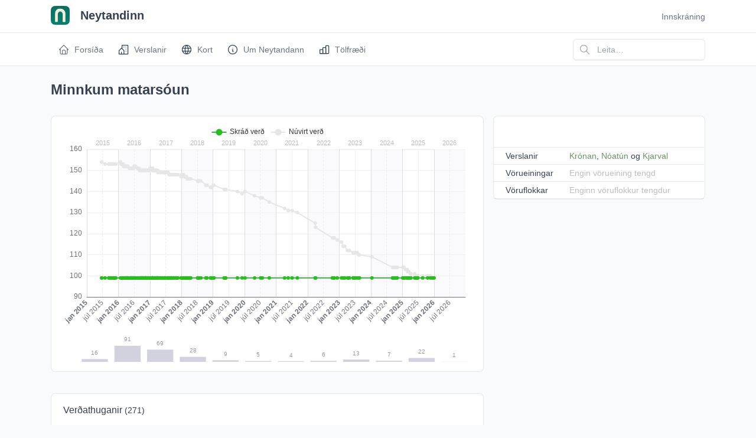

--- FILE ---
content_type: text/html; charset=UTF-8
request_url: https://www.neytandinn.is/i/dictionary-entry/uid-c244150b-2ea2-40c9-a769-a9e056cf5ac8
body_size: 19276
content:
<!doctype html>
<html lang="is">
	<head>
		<meta charset="utf-8"/>
		<meta name="viewport" content="width=device-width, initial-scale=1, viewport-fit=cover"/>
		<meta http-equiv="X-UA-Compatible" content="ie=edge"/>
		
			<meta property="og:image" content="https://www.neytandinn.is/Apps/WebObjects/Strimillinn.woa/wa/ChartJS/priceImage?uid=c244150b-2ea2-40c9-a769-a9e056cf5ac8" />
			<meta property="og:image:secure_url" content="https://www.neytandinn.is/Apps/WebObjects/Strimillinn.woa/wa/ChartJS/priceImage?uid=c244150b-2ea2-40c9-a769-a9e056cf5ac8" /> 
			<meta property="og:image:type" content="image/png" />
			<meta property="og:image:width" content="1200" />
			<meta property="og:image:height" content="630" />
		
		<link rel="stylesheet" type="text/css" href="/Apps/WebObjects/Strimillinn.woa/res/app/tabler/css/tabler.min.css"/>
		<link rel="stylesheet" type="text/css" href="/Apps/WebObjects/Strimillinn.woa/res/app/tabler/css/tabler-vendors.min.css"/>
		<link rel="stylesheet" type="text/css" href="/Apps/WebObjects/Strimillinn.woa/res/app/SMTablerLook.css"/>
		<script type="text/javascript" src="/Apps/WebObjects/Strimillinn.woa/res/app/bootstrap_prototype_conflict_fix.js"></script>
        <link href="https://unpkg.com/filepond@^4/dist/filepond.css" rel="stylesheet" /> 
        <link href="https://unpkg.com/filepond-plugin-image-preview/dist/filepond-plugin-image-preview.css" rel="stylesheet" /> 
        <link href="https://cdn.jsdelivr.net/npm/tom-select@2.3.1/dist/css/tom-select.bootstrap5.css" rel="stylesheet" /> 
		<title>Minnkum matarsóun, Krónan / Nóatún / Kjarval | Neytandinn</title>
	</head>
	<body> 
		<div class="page">
			<header class="navbar navbar-expand-md d-print-none" >
				<div class="container-xl">
					<button class="navbar-toggler" type="button" data-bs-toggle="collapse" data-bs-target="#navbar-menu" aria-controls="navbar-menu" aria-expanded="false" aria-label="Toggle navigation">
						<span class="navbar-toggler-icon"></span>
					</button>
					<h1 class="navbar-brand navbar-brand-autodark d-none-navbar-horizontal pe-0 pe-md-3">
						<a href="/">
							<img alt="Neytandinn" class="navbar-brand-image" style="margin-top: -4px; padding-right: 12px" src="/Apps/WebObjects/Strimillinn.woa/res/app/images/logo.png" width="110" height="32" /> Neytandinn
						</a>
					</h1>
					<div class="navbar-nav flex-row order-md-last">
						
						<div class="d-none d-md-flex">
							
							
					</div>
					
						<div class="nav-item dropdown">
							<a href="#" class="nav-link d-flex lh-1 text-reset p-0" data-bs-toggle="dropdown" aria-label="Open user menu">
								Innskráning
							</a>
							<div class="dropdown-menu dropdown-menu-end dropdown-menu-arrow">
								<form name="f_0_19_11_1" method="post" action="/Apps/WebObjects/Strimillinn.woa/wo/0.0.19.11.1">
	<span class="dropdown-item"><input placeholder="Netfang" class="form-control input-sm" id="emailAddress" style="color: black" type="text" name="0.19.11.1.1" /></span>
	<span class="dropdown-item"><input placeholder="Aðgangsorð" class="form-control input-sm" id="password" style="color: black" type="password" name="0.19.11.1.3" /></span>
	<span class="dropdown-item"><input class="btn btn-success" id="loginButton" type="submit" value="Tengjast" name="0.19.11.1.5" /></span>
	<span class="dropdown-item"><a href="/Apps/WebObjects/Strimillinn.woa/wa/SMAction/register">Nýskráning</a></span>
	<span class="dropdown-item"><a href="/Apps/WebObjects/Strimillinn.woa/wa/PasswordAction/requestNewPassword">Gleymt aðgangsorð</a></span>
</form>	
							</div>
						</div>
					
					
				</div>
			</div>
		</header>
		<header class="navbar-expand-md">
			<div class="collapse navbar-collapse" id="navbar-menu">
				<div class="navbar">
					<div class="container-xl">
						<ul class="navbar-nav">
							<li class="nav-item"> 
								<a class="nav-link" href="/" >
									<span class="nav-link-icon d-md-none d-lg-inline-block">
										<svg xmlns="http://www.w3.org/2000/svg" class="icon" width="24" height="24" viewBox="0 0 24 24" stroke-width="2" stroke="currentColor" fill="none" stroke-linecap="round" stroke-linejoin="round"><path stroke="none" d="M0 0h24v24H0z" fill="none"/><path d="M5 12l-2 0l9 -9l9 9l-2 0" /><path d="M5 12v7a2 2 0 0 0 2 2h10a2 2 0 0 0 2 -2v-7" /><path d="M9 21v-6a2 2 0 0 1 2 -2h2a2 2 0 0 1 2 2v6" /></svg>
									</span>
									<span class="nav-link-title">Forsíða</span>
								</a>
							</li>
							<li class="nav-item">
								<a class="nav-link" href="/shops/">
									<span class="nav-link-icon d-md-none d-lg-inline-block">
										<svg xmlns="http://www.w3.org/2000/svg" class="icon icon-tabler icon-tabler-building-community" width="44" height="44" viewBox="0 0 24 24" stroke-width="1.5" stroke="#2c3e50" fill="none" stroke-linecap="round" stroke-linejoin="round">
  <path stroke="none" d="M0 0h24v24H0z" fill="none"/>
  <path d="M8 9l5 5v7h-5v-4m0 4h-5v-7l5 -5m1 1v-6a1 1 0 0 1 1 -1h10a1 1 0 0 1 1 1v17h-8" />
  <path d="M13 7l0 .01" />
  <path d="M17 7l0 .01" />
  <path d="M17 11l0 .01" />
  <path d="M17 15l0 .01" />
</svg>
									</span>
									<span class="nav-link-title">Verslanir</span>
								</a>
							</li>
							<li class="nav-item">
								<a class="nav-link" href="/shops-map/">
									<span class="nav-link-icon d-md-none d-lg-inline-block">
<svg xmlns="http://www.w3.org/2000/svg" class="icon icon-tabler icon-tabler-world" width="44" height="44" viewBox="0 0 24 24" stroke-width="1.5" stroke="#2c3e50" fill="none" stroke-linecap="round" stroke-linejoin="round">
  <path stroke="none" d="M0 0h24v24H0z" fill="none"/>
  <path d="M3 12a9 9 0 1 0 18 0a9 9 0 0 0 -18 0" />
  <path d="M3.6 9h16.8" />
  <path d="M3.6 15h16.8" />
  <path d="M11.5 3a17 17 0 0 0 0 18" />
  <path d="M12.5 3a17 17 0 0 1 0 18" />
</svg>
									</span>
									<span class="nav-link-title">Kort</span>
								</a>
							</li>
							<li class="nav-item">
								<a class="nav-link" href="/faq/">
									<span class="nav-link-icon d-md-none d-lg-inline-block">
	<svg xmlns="http://www.w3.org/2000/svg" class="icon icon-tabler icon-tabler-info-circle" width="44" height="44" viewBox="0 0 24 24" stroke-width="1.5" stroke="#2c3e50" fill="none" stroke-linecap="round" stroke-linejoin="round">
  <path stroke="none" d="M0 0h24v24H0z" fill="none"/>
  <path d="M3 12a9 9 0 1 0 18 0a9 9 0 0 0 -18 0" />
  <path d="M12 9h.01" />
  <path d="M11 12h1v4h1" />
</svg>
									</span>
									<span class="nav-link-title">Um Neytandann</span>
								</a>
							</li>
							<li class="nav-item">
								<a class="nav-link" href="/stats/">
									<span class="nav-link-icon d-md-none d-lg-inline-block">
<svg xmlns="http://www.w3.org/2000/svg" class="icon icon-tabler icon-tabler-chart-bar" width="44" height="44" viewBox="0 0 24 24" stroke-width="1.5" stroke="#2c3e50" fill="none" stroke-linecap="round" stroke-linejoin="round">
  <path stroke="none" d="M0 0h24v24H0z" fill="none"/>
  <path d="M3 12m0 1a1 1 0 0 1 1 -1h4a1 1 0 0 1 1 1v6a1 1 0 0 1 -1 1h-4a1 1 0 0 1 -1 -1z" />
  <path d="M9 8m0 1a1 1 0 0 1 1 -1h4a1 1 0 0 1 1 1v10a1 1 0 0 1 -1 1h-4a1 1 0 0 1 -1 -1z" />
  <path d="M15 4m0 1a1 1 0 0 1 1 -1h4a1 1 0 0 1 1 1v14a1 1 0 0 1 -1 1h-4a1 1 0 0 1 -1 -1z" />
  <path d="M4 20l14 0" />
</svg>
									</span>
									<span class="nav-link-title">Tölfræði</span>
								</a>
							</li>
							
						</ul>
						<div class="my-2 my-md-0 flex-grow-1 flex-md-grow-0 order-first order-md-last">
							<form name="f_0_19_27" autocomplete="off" method="GET" novalidate="off" action="/Apps/WebObjects/Strimillinn.woa/wa/SMAction/search">
								<div class="input-icon">
									<span class="input-icon-addon">
										<svg xmlns="http://www.w3.org/2000/svg" class="icon" width="24" height="24" viewBox="0 0 24 24" stroke-width="2" stroke="currentColor" fill="none" stroke-linecap="round" stroke-linejoin="round"><path stroke="none" d="M0 0h24v24H0z" fill="none"/><path d="M10 10m-7 0a7 7 0 1 0 14 0a7 7 0 1 0 -14 0" /><path d="M21 21l-6 -6" /></svg>
									</span>
									<input placeholder="Leita…" aria-label="Leita á vefsíðu" class="form-control" type="text" name="searchString" />
								</div>
							</form>
						</div>
					</div>
				</div>
			</div>
		</header>
			<div class="page-wrapper">
        
        
        <div class="page-body">
          <div class="container-xl">
            
	<style>
	.price-up, .price-down {
		background-repeat: no-repeat;
		background-position: 99%;
		background-size: 15px 15px;
	}

	.price-up {
		background-image: url(/Apps/WebObjects/Strimillinn.woa/res/app/prices/up.png) !important;
	}

	.price-up td {
		background-color: rgba(255,230,230,0.2);
	}

	.price-down {
		background-image: url(/Apps/WebObjects/Strimillinn.woa/res/app/prices/down.png) !important;
	}

	.price-down td {
		background-color: rgba(230,255,230,0.2);
	}

	.ev {
		background-color: rgb(250,250,250);
	}
	
	.gc {
		color: rgb(200,200,200) !important;
	}
</style>

<div class="row">
	<div class="col-md-12">
		<h1>Minnkum matarsóun</h1>
	</div>
</div>


<div class="row">
	<div class="col-md-8">
		<div class="row">
			<div class="col mb-3">
				<div class="card">
					<div class="card-body">
						<div id="priceChart" style="height: 400px; width: 100%"></div>
					</div>
				</div>
			</div>
		</div>
		<div class="row">
			<div class="col">
				<div class="card">
					<div class="card-header">
						<h3 class="card-title">Verðathuganir <small>(271)</small></h3>
					</div>
					<table class="table card-table table-sm">
						<tr>
							<th>Dagsetning</th>
							<th>Tími</th>
							<th>Verslanakeðja</th>
							<th>Verslun</th>
							<th class="numcell">Verð</th>
							<th class="numcell gc">Núvirt</th>
							<th></th>
						</tr>
						
							<tr data-date="2026-01-02" class="ev">
								<td><a href="/i/entry/uid-fdab6335-5b31-4c29-9185-dd11e533db21">02.01.2026</a></td>
								<td>17:31</td>
								<td><a href="/i/chain/uid-37475b0a-d9f3-4eb4-8032-57cdb06edbbc">Krónan</a></td>
								<td><a href="/i/shop/uid-a6fd82bd-2de5-4eab-8632-595cf8915d85">Borgartún</a></td>
								<td class="numcell">99</td>
								<td class="numcell gc">99</td>
								<td>
									
									
									
									
								</td>
							</tr>
						
							<tr data-date="2025-12-23">
								<td><a href="/i/entry/uid-33eea338-8994-4952-823a-e61f2f850691">23.12.2025</a></td>
								<td>15:53</td>
								<td><a href="/i/chain/uid-37475b0a-d9f3-4eb4-8032-57cdb06edbbc">Krónan</a></td>
								<td><a href="/i/shop/uid-56fcdf5d-943c-4010-9eea-50146abffd0f">Skeifan</a></td>
								<td class="numcell">99</td>
								<td class="numcell gc">99</td>
								<td>
									
									
									
									
								</td>
							</tr>
						
							<tr data-date="2025-12-12" class="ev">
								<td><a href="/i/entry/uid-c75bd577-8f91-4fc6-be84-fd43702d4182">12.12.2025</a></td>
								<td>16:04</td>
								<td><a href="/i/chain/uid-37475b0a-d9f3-4eb4-8032-57cdb06edbbc">Krónan</a></td>
								<td><a href="/i/shop/uid-ce37876e-1c8c-4a89-af2d-7e8423e199c6">Jafnasel</a></td>
								<td class="numcell">99</td>
								<td class="numcell gc">99</td>
								<td>
									
									
									
									
								</td>
							</tr>
						
							<tr data-date="2025-11-21">
								<td><a href="/i/entry/uid-9d99d7f3-a03e-4db0-8de2-42a29effa0eb">21.11.2025</a></td>
								<td>16:15</td>
								<td><a href="/i/chain/uid-37475b0a-d9f3-4eb4-8032-57cdb06edbbc">Krónan</a></td>
								<td><a href="/i/shop/uid-99c22969-2ecf-493c-9fa6-d9115a583c4f">Vestmannaeyjar</a></td>
								<td class="numcell">99</td>
								<td class="numcell gc">100</td>
								<td>
									
									
									
									
								</td>
							</tr>
						
							<tr data-date="2025-10-20" class="ev">
								<td><a href="/i/entry/uid-007bd682-1975-4b6b-812d-c6f7cbc581ee">20.10.2025</a></td>
								<td>16:33</td>
								<td><a href="/i/chain/uid-37475b0a-d9f3-4eb4-8032-57cdb06edbbc">Krónan</a></td>
								<td><a href="/i/shop/uid-70d124bd-1809-4c5c-92ab-1d27a896acb3">Mosfellsbæ</a></td>
								<td class="numcell">99</td>
								<td class="numcell gc">100</td>
								<td>
									
									
									
									
								</td>
							</tr>
						
							<tr data-date="2025-08-23">
								<td><a href="/i/entry/uid-842679ed-8bb9-4a54-97e7-3e178aac27bd">23.08.2025</a></td>
								<td>16:03</td>
								<td><a href="/i/chain/uid-37475b0a-d9f3-4eb4-8032-57cdb06edbbc">Krónan</a></td>
								<td><a href="/i/shop/uid-0725b22f-1e8a-4d94-a73a-aac89770af06">Akureyri</a></td>
								<td class="numcell">99</td>
								<td class="numcell gc">100</td>
								<td>
									
									
									
									
								</td>
							</tr>
						
							<tr data-date="2025-06-27" class="ev">
								<td><a href="/i/entry/uid-e216a16f-d42e-41fb-8b1d-571c873b6f22">27.06.2025</a></td>
								<td>16:04</td>
								<td><a href="/i/chain/uid-37475b0a-d9f3-4eb4-8032-57cdb06edbbc">Krónan</a></td>
								<td><a href="/i/shop/uid-8dbd6230-3041-49d2-8b2c-aae506d28893">Granda</a></td>
								<td class="numcell">99</td>
								<td class="numcell gc">100</td>
								<td>
									
									
									
									
								</td>
							</tr>
						
							<tr data-date="2025-06-25">
								<td><a href="/i/entry/uid-ea3f3b10-c686-4115-938a-9f63195febde">25.06.2025</a></td>
								<td>11:19</td>
								<td><a href="/i/chain/uid-37475b0a-d9f3-4eb4-8032-57cdb06edbbc">Krónan</a></td>
								<td><a href="/i/shop/uid-99c22969-2ecf-493c-9fa6-d9115a583c4f">Vestmannaeyjar</a></td>
								<td class="numcell">99</td>
								<td class="numcell gc">100</td>
								<td>
									
									
									
									
								</td>
							</tr>
						
							<tr data-date="2025-06-24" class="ev">
								<td><a href="/i/entry/uid-f329aef2-d11f-49a8-b04d-3949751d7a3c">24.06.2025</a></td>
								<td>15:32</td>
								<td><a href="/i/chain/uid-37475b0a-d9f3-4eb4-8032-57cdb06edbbc">Krónan</a></td>
								<td><a href="/i/shop/uid-a6fd82bd-2de5-4eab-8632-595cf8915d85">Borgartún</a></td>
								<td class="numcell">99</td>
								<td class="numcell gc">100</td>
								<td>
									
									
									
									
								</td>
							</tr>
						
							<tr data-date="2025-06-24">
								<td><a href="/i/entry/uid-27bf4078-4151-43a4-862d-b0bfaa075e38">24.06.2025</a></td>
								<td>15:32</td>
								<td><a href="/i/chain/uid-37475b0a-d9f3-4eb4-8032-57cdb06edbbc">Krónan</a></td>
								<td><a href="/i/shop/uid-a6fd82bd-2de5-4eab-8632-595cf8915d85">Borgartún</a></td>
								<td class="numcell">99</td>
								<td class="numcell gc">100</td>
								<td>
									
									
									
									
								</td>
							</tr>
						
							<tr data-date="2025-06-05" class="ev">
								<td><a href="/i/entry/uid-74486db1-1302-4380-aebc-c8ccf8ade865">05.06.2025</a></td>
								<td>14:19:48</td>
								<td><a href="/i/chain/uid-37475b0a-d9f3-4eb4-8032-57cdb06edbbc">Krónan</a></td>
								<td><a href="/i/shop/uid-66be4a43-cff1-470a-a655-89c4d212a38b">Grafarholti</a></td>
								<td class="numcell">99</td>
								<td class="numcell gc">100</td>
								<td>
									
									
									
									
								</td>
							</tr>
						
							<tr data-date="2025-06-02">
								<td><a href="/i/entry/uid-b1b473ed-df9a-4f05-ad01-3dc057640523">02.06.2025</a></td>
								<td>16:13</td>
								<td><a href="/i/chain/uid-37475b0a-d9f3-4eb4-8032-57cdb06edbbc">Krónan</a></td>
								<td><a href="/i/shop/uid-8dbd6230-3041-49d2-8b2c-aae506d28893">Granda</a></td>
								<td class="numcell">99</td>
								<td class="numcell gc">100</td>
								<td>
									
									
									
									
								</td>
							</tr>
						
							<tr data-date="2025-05-23" class="ev">
								<td><a href="/i/entry/uid-9daa7252-70f6-4ae2-be77-f3f2c2cd5bb0">23.05.2025</a></td>
								<td>16:43</td>
								<td><a href="/i/chain/uid-37475b0a-d9f3-4eb4-8032-57cdb06edbbc">Krónan</a></td>
								<td><a href="/i/shop/uid-8dbd6230-3041-49d2-8b2c-aae506d28893">Granda</a></td>
								<td class="numcell">99</td>
								<td class="numcell gc">101</td>
								<td>
									
									
									
									
								</td>
							</tr>
						
							<tr data-date="2025-04-08">
								<td><a href="/i/entry/uid-ae582854-e839-4335-b847-ab2e0d933e06">08.04.2025</a></td>
								<td>11:05</td>
								<td><a href="/i/chain/uid-37475b0a-d9f3-4eb4-8032-57cdb06edbbc">Krónan</a></td>
								<td><a href="/i/shop/uid-790c309f-407f-4ab1-91de-24df257fe5c0">Akranesi</a></td>
								<td class="numcell">99</td>
								<td class="numcell gc">101</td>
								<td>
									
									
									
									
								</td>
							</tr>
						
							<tr data-date="2025-04-04" class="ev">
								<td><a href="/i/entry/uid-f18c0b24-a98d-4a74-9eaf-1e8920df0590">04.04.2025</a></td>
								<td>09:15</td>
								<td><a href="/i/chain/uid-37475b0a-d9f3-4eb4-8032-57cdb06edbbc">Krónan</a></td>
								<td><a href="/i/shop/uid-790c309f-407f-4ab1-91de-24df257fe5c0">Akranesi</a></td>
								<td class="numcell">99</td>
								<td class="numcell gc">101</td>
								<td>
									
									
									
									
								</td>
							</tr>
						
							<tr data-date="2025-03-15">
								<td><a href="/i/entry/uid-bc8e75a9-42ac-417b-8ca0-de9f36c3bb68">15.03.2025</a></td>
								<td>14:45</td>
								<td><a href="/i/chain/uid-37475b0a-d9f3-4eb4-8032-57cdb06edbbc">Krónan</a></td>
								<td><a href="/i/shop/uid-8dbd6230-3041-49d2-8b2c-aae506d28893">Granda</a></td>
								<td class="numcell">99</td>
								<td class="numcell gc">102</td>
								<td>
									
									
									
									
								</td>
							</tr>
						
							<tr data-date="2025-03-08" class="ev">
								<td><a href="/i/entry/uid-c8ecf988-650f-4623-a6f1-9d74272c295b">08.03.2025</a></td>
								<td>17:28</td>
								<td><a href="/i/chain/uid-37475b0a-d9f3-4eb4-8032-57cdb06edbbc">Krónan</a></td>
								<td><a href="/i/shop/uid-d924f40e-1df1-4d48-b425-4d3881e6a715">Bíldshöfða</a></td>
								<td class="numcell">99</td>
								<td class="numcell gc">102</td>
								<td>
									
									
									
									
								</td>
							</tr>
						
							<tr data-date="2025-03-02">
								<td><a href="/i/entry/uid-409caa5a-665f-47d4-9d96-4b8ced69de0d">02.03.2025</a></td>
								<td>10:25</td>
								<td><a href="/i/chain/uid-37475b0a-d9f3-4eb4-8032-57cdb06edbbc">Krónan</a></td>
								<td><a href="/i/shop/uid-99c22969-2ecf-493c-9fa6-d9115a583c4f">Vestmannaeyjar</a></td>
								<td class="numcell">99</td>
								<td class="numcell gc">102</td>
								<td>
									
									
									
									
								</td>
							</tr>
						
							<tr data-date="2025-02-25" class="ev">
								<td><a href="/i/entry/uid-0a49c13b-645d-447a-b458-0e0ac2662a7a">25.02.2025</a></td>
								<td>16:27</td>
								<td><a href="/i/chain/uid-37475b0a-d9f3-4eb4-8032-57cdb06edbbc">Krónan</a></td>
								<td><a href="/i/shop/uid-057b4ea5-2310-4fa7-972e-5670e8a88b2f">Austurver</a></td>
								<td class="numcell">99</td>
								<td class="numcell gc">103</td>
								<td>
									
									
									
									
								</td>
							</tr>
						
							<tr data-date="2025-02-05">
								<td><a href="/i/entry/uid-d5aa3450-7603-4a48-b462-c8d88a10218a">05.02.2025</a></td>
								<td>11:27</td>
								<td><a href="/i/chain/uid-37475b0a-d9f3-4eb4-8032-57cdb06edbbc">Krónan</a></td>
								<td><a href="/i/shop/uid-8e3c489a-c8fb-412b-98c4-69c0597abe5c">Árbæ</a></td>
								<td class="numcell">99</td>
								<td class="numcell gc">103</td>
								<td>
									
									
									
									
								</td>
							</tr>
						
							<tr data-date="2025-01-18" class="ev">
								<td><a href="/i/entry/uid-192788bb-a6c5-4500-985b-b3018952506a">18.01.2025</a></td>
								<td>15:44</td>
								<td><a href="/i/chain/uid-37475b0a-d9f3-4eb4-8032-57cdb06edbbc">Krónan</a></td>
								<td><a href="/i/shop/uid-d924f40e-1df1-4d48-b425-4d3881e6a715">Bíldshöfða</a></td>
								<td class="numcell">99</td>
								<td class="numcell gc">104</td>
								<td>
									
									
									
									
								</td>
							</tr>
						
							<tr data-date="2025-01-09">
								<td><a href="/i/entry/uid-2085314f-b55d-4375-ab74-ce7fba041b15">09.01.2025</a></td>
								<td>15:57</td>
								<td><a href="/i/chain/uid-37475b0a-d9f3-4eb4-8032-57cdb06edbbc">Krónan</a></td>
								<td><a href="/i/shop/uid-047d879e-105b-448a-9356-0ab9bdff5639">Óþekkt verslun</a></td>
								<td class="numcell">99</td>
								<td class="numcell gc">104</td>
								<td>
									
									
									
									
								</td>
							</tr>
						
							<tr data-date="2025-01-05" class="ev">
								<td><a href="/i/entry/uid-78785f87-34f2-4f0a-b0c9-42b71ff49d78">05.01.2025</a></td>
								<td>14:59</td>
								<td><a href="/i/chain/uid-37475b0a-d9f3-4eb4-8032-57cdb06edbbc">Krónan</a></td>
								<td><a href="/i/shop/uid-790c309f-407f-4ab1-91de-24df257fe5c0">Akranesi</a></td>
								<td class="numcell">99</td>
								<td class="numcell gc">104</td>
								<td>
									
									
									
									
								</td>
							</tr>
						
							<tr data-date="2024-11-01">
								<td><a href="/i/entry/uid-066ff9ea-8aea-4ede-b1da-165f2358836f">01.11.2024</a></td>
								<td>15:30</td>
								<td><a href="/i/chain/uid-37475b0a-d9f3-4eb4-8032-57cdb06edbbc">Krónan</a></td>
								<td><a href="/i/shop/uid-9669d70d-c62a-45cb-b223-01f066c37e14">Selfossi</a></td>
								<td class="numcell">99</td>
								<td class="numcell gc">104</td>
								<td>
									
									
									
									
								</td>
							</tr>
						
							<tr data-date="2024-10-25" class="ev">
								<td><a href="/i/entry/uid-170e4a8b-25b8-4782-842a-2b047ac31b08">25.10.2024</a></td>
								<td>19:16</td>
								<td><a href="/i/chain/uid-37475b0a-d9f3-4eb4-8032-57cdb06edbbc">Krónan</a></td>
								<td><a href="/i/shop/uid-ce37876e-1c8c-4a89-af2d-7e8423e199c6">Jafnasel</a></td>
								<td class="numcell">99</td>
								<td class="numcell gc">104</td>
								<td>
									
									
									
									
								</td>
							</tr>
						
							<tr data-date="2024-10-09">
								<td><a href="/i/entry/uid-73815df8-4306-4b89-8741-0f408aec72c0">09.10.2024</a></td>
								<td>09:59</td>
								<td><a href="/i/chain/uid-37475b0a-d9f3-4eb4-8032-57cdb06edbbc">Krónan</a></td>
								<td><a href="/i/shop/uid-047d879e-105b-448a-9356-0ab9bdff5639">Óþekkt verslun</a></td>
								<td class="numcell">99</td>
								<td class="numcell gc">104</td>
								<td>
									
									
									
									
								</td>
							</tr>
						
							<tr data-date="2024-09-25" class="ev">
								<td><a href="/i/entry/uid-554cc03a-cebc-400a-960c-a48da41ca3dc">25.09.2024</a></td>
								<td>15:58</td>
								<td><a href="/i/chain/uid-37475b0a-d9f3-4eb4-8032-57cdb06edbbc">Krónan</a></td>
								<td><a href="/i/shop/uid-99c22969-2ecf-493c-9fa6-d9115a583c4f">Vestmannaeyjar</a></td>
								<td class="numcell">99</td>
								<td class="numcell gc">104</td>
								<td>
									
									
									
									
								</td>
							</tr>
						
							<tr data-date="2024-09-11">
								<td><a href="/i/entry/uid-25bf86e5-94d5-497b-a384-50fff50f603f">11.09.2024</a></td>
								<td>17:31</td>
								<td><a href="/i/chain/uid-37475b0a-d9f3-4eb4-8032-57cdb06edbbc">Krónan</a></td>
								<td><a href="/i/shop/uid-70d124bd-1809-4c5c-92ab-1d27a896acb3">Mosfellsbæ</a></td>
								<td class="numcell">99</td>
								<td class="numcell gc">104</td>
								<td>
									
									
									
									
								</td>
							</tr>
						
							<tr data-date="2024-09-10" class="ev">
								<td><a href="/i/entry/uid-83bc0b4c-93d5-4e03-adc0-0f9641e2ac38">10.09.2024</a></td>
								<td>18:13</td>
								<td><a href="/i/chain/uid-37475b0a-d9f3-4eb4-8032-57cdb06edbbc">Krónan</a></td>
								<td><a href="/i/shop/uid-70d124bd-1809-4c5c-92ab-1d27a896acb3">Mosfellsbæ</a></td>
								<td class="numcell">99</td>
								<td class="numcell gc">104</td>
								<td>
									
									
									
									
								</td>
							</tr>
						
							<tr data-date="2024-01-14">
								<td><a href="/i/entry/uid-2457f332-e184-465b-abaa-31a7f99fc43b">14.01.2024</a></td>
								<td>15:42</td>
								<td><a href="/i/chain/uid-37475b0a-d9f3-4eb4-8032-57cdb06edbbc">Krónan</a></td>
								<td><a href="/i/shop/uid-892706db-4d89-4680-b0cc-e5078637a98b">Fitjum</a></td>
								<td class="numcell">99</td>
								<td class="numcell gc">109</td>
								<td>
									
									
									
									
								</td>
							</tr>
						
							<tr data-date="2023-08-23" class="ev">
								<td><a href="/i/entry/uid-462645e7-691a-450f-9808-430d4e8bd073">23.08.2023</a></td>
								<td>15:22</td>
								<td><a href="/i/chain/uid-37475b0a-d9f3-4eb4-8032-57cdb06edbbc">Krónan</a></td>
								<td><a href="/i/shop/uid-99c22969-2ecf-493c-9fa6-d9115a583c4f">Vestmannaeyjar</a></td>
								<td class="numcell">99</td>
								<td class="numcell gc">110</td>
								<td>
									
									
									
									
								</td>
							</tr>
						
							<tr data-date="2023-08-12">
								<td><a href="/i/entry/uid-7bb7b91f-2d14-4fe1-bf2c-bafe687b1b6d">12.08.2023</a></td>
								<td>12:10</td>
								<td><a href="/i/chain/uid-37475b0a-d9f3-4eb4-8032-57cdb06edbbc">Krónan</a></td>
								<td><a href="/i/shop/uid-9669d70d-c62a-45cb-b223-01f066c37e14">Selfossi</a></td>
								<td class="numcell">99</td>
								<td class="numcell gc">110</td>
								<td>
									
									
									
									
								</td>
							</tr>
						
							<tr data-date="2023-07-28" class="ev">
								<td><a href="/i/entry/uid-6cff2776-5204-4de6-a8ca-44811ac96ede">28.07.2023</a></td>
								<td>15:25</td>
								<td><a href="/i/chain/uid-37475b0a-d9f3-4eb4-8032-57cdb06edbbc">Krónan</a></td>
								<td><a href="/i/shop/uid-6ccf595b-c41d-49ff-b668-47883d9e7da2">Norðurhella</a></td>
								<td class="numcell">99</td>
								<td class="numcell gc">111</td>
								<td>
									
									
									
									
								</td>
							</tr>
						
							<tr data-date="2023-07-03">
								<td><a href="/i/entry/uid-112d153c-c976-4e1a-a73c-d8f5159a597b">03.07.2023</a></td>
								<td>16:12</td>
								<td><a href="/i/chain/uid-37475b0a-d9f3-4eb4-8032-57cdb06edbbc">Krónan</a></td>
								<td><a href="/i/shop/uid-0725b22f-1e8a-4d94-a73a-aac89770af06">Akureyri</a></td>
								<td class="numcell">99</td>
								<td class="numcell gc">111</td>
								<td>
									
									
									
									
								</td>
							</tr>
						
							<tr data-date="2023-06-28" class="ev">
								<td><a href="/i/entry/uid-928cb91e-2252-4d49-af55-6f8cf84bafbd">28.06.2023</a></td>
								<td>14:27</td>
								<td><a href="/i/chain/uid-37475b0a-d9f3-4eb4-8032-57cdb06edbbc">Krónan</a></td>
								<td><a href="/i/shop/uid-a6fd82bd-2de5-4eab-8632-595cf8915d85">Borgartún</a></td>
								<td class="numcell">99</td>
								<td class="numcell gc">111</td>
								<td>
									
									
									
									
								</td>
							</tr>
						
							<tr data-date="2023-06-12">
								<td><a href="/i/entry/uid-02b4575f-c20e-4cf4-8eac-e672b712b753">12.06.2023</a></td>
								<td>15:51</td>
								<td><a href="/i/chain/uid-37475b0a-d9f3-4eb4-8032-57cdb06edbbc">Krónan</a></td>
								<td><a href="/i/shop/uid-96473539-2672-453f-b0f6-a231b892bd4a">Vallakór</a></td>
								<td class="numcell">99</td>
								<td class="numcell gc">111</td>
								<td>
									
									
									
									
								</td>
							</tr>
						
							<tr data-date="2023-06-12" class="ev">
								<td><a href="/i/entry/uid-b3e8907c-41b2-4042-8e82-b06a0678edcf">12.06.2023</a></td>
								<td>15:51</td>
								<td><a href="/i/chain/uid-37475b0a-d9f3-4eb4-8032-57cdb06edbbc">Krónan</a></td>
								<td><a href="/i/shop/uid-96473539-2672-453f-b0f6-a231b892bd4a">Vallakór</a></td>
								<td class="numcell">99</td>
								<td class="numcell gc">111</td>
								<td>
									
									
									
									
								</td>
							</tr>
						
							<tr data-date="2023-04-28">
								<td><a href="/i/entry/uid-1c5b65ac-a912-4ab6-9c3b-751b5b6d1985">28.04.2023</a></td>
								<td>15:32</td>
								<td><a href="/i/chain/uid-37475b0a-d9f3-4eb4-8032-57cdb06edbbc">Krónan</a></td>
								<td><a href="/i/shop/uid-8dbd6230-3041-49d2-8b2c-aae506d28893">Granda</a></td>
								<td class="numcell">99</td>
								<td class="numcell gc">112</td>
								<td>
									
									
									
									
								</td>
							</tr>
						
							<tr data-date="2023-04-17" class="ev">
								<td><a href="/i/entry/uid-a5934afd-c9ab-403a-9c30-771d23e792ad">17.04.2023</a></td>
								<td>19:04</td>
								<td><a href="/i/chain/uid-37475b0a-d9f3-4eb4-8032-57cdb06edbbc">Krónan</a></td>
								<td><a href="/i/shop/uid-99c22969-2ecf-493c-9fa6-d9115a583c4f">Vestmannaeyjar</a></td>
								<td class="numcell">99</td>
								<td class="numcell gc">112</td>
								<td>
									
									
									
									
								</td>
							</tr>
						
							<tr data-date="2023-04-06">
								<td><a href="/i/entry/uid-3e379c33-c1d5-4dfc-b36f-8a22ef545781">06.04.2023</a></td>
								<td>18:42</td>
								<td><a href="/i/chain/uid-37475b0a-d9f3-4eb4-8032-57cdb06edbbc">Krónan</a></td>
								<td><a href="/i/shop/uid-9669d70d-c62a-45cb-b223-01f066c37e14">Selfossi</a></td>
								<td class="numcell">99</td>
								<td class="numcell gc">112</td>
								<td>
									
									
									
									
								</td>
							</tr>
						
							<tr data-date="2023-03-05" class="ev">
								<td><a href="/i/entry/uid-619d0a42-e18f-4236-879d-32d7ffc9ce3e">05.03.2023</a></td>
								<td>12:53</td>
								<td><a href="/i/chain/uid-37475b0a-d9f3-4eb4-8032-57cdb06edbbc">Krónan</a></td>
								<td><a href="/i/shop/uid-9669d70d-c62a-45cb-b223-01f066c37e14">Selfossi</a></td>
								<td class="numcell">99</td>
								<td class="numcell gc">114</td>
								<td>
									
									
									
									
								</td>
							</tr>
						
							<tr data-date="2023-02-15">
								<td><a href="/i/entry/uid-eda7aa03-cb9b-4954-99a8-476dedbe4907">15.02.2023</a></td>
								<td>12:37</td>
								<td><a href="/i/chain/uid-37475b0a-d9f3-4eb4-8032-57cdb06edbbc">Krónan</a></td>
								<td><a href="/i/shop/uid-892706db-4d89-4680-b0cc-e5078637a98b">Fitjum</a></td>
								<td class="numcell">99</td>
								<td class="numcell gc">114</td>
								<td>
									
									
									
									
								</td>
							</tr>
						
							<tr data-date="2023-01-28" class="ev">
								<td><a href="/i/entry/uid-eca8c4d1-7084-4665-8d7a-3811dfc95c56">28.01.2023</a></td>
								<td>14:01</td>
								<td><a href="/i/chain/uid-37475b0a-d9f3-4eb4-8032-57cdb06edbbc">Krónan</a></td>
								<td><a href="/i/shop/uid-a2504b72-8f67-4230-8aeb-b593f010f6a4">Flatahrauni</a></td>
								<td class="numcell">99</td>
								<td class="numcell gc">116</td>
								<td>
									
									
									
									
								</td>
							</tr>
						
							<tr data-date="2022-12-09">
								<td><a href="/i/entry/uid-203986b1-39a0-4744-b345-b5fa32b03d59">09.12.2022</a></td>
								<td>14:11</td>
								<td><a href="/i/chain/uid-37475b0a-d9f3-4eb4-8032-57cdb06edbbc">Krónan</a></td>
								<td><a href="/i/shop/uid-326a40c7-9e95-4512-a2c2-e6e5d8db3cbd">Hvaleyrarbraut</a></td>
								<td class="numcell">99</td>
								<td class="numcell gc">117</td>
								<td>
									
									
									
									
								</td>
							</tr>
						
							<tr data-date="2022-11-02" class="ev">
								<td><a href="/i/entry/uid-abd727bb-5feb-409e-af67-b54959a7a4da">02.11.2022</a></td>
								<td>13:51</td>
								<td><a href="/i/chain/uid-37475b0a-d9f3-4eb4-8032-57cdb06edbbc">Krónan</a></td>
								<td><a href="/i/shop/uid-326a40c7-9e95-4512-a2c2-e6e5d8db3cbd">Hvaleyrarbraut</a></td>
								<td class="numcell">99</td>
								<td class="numcell gc">118</td>
								<td>
									
									
									
									
								</td>
							</tr>
						
							<tr data-date="2022-11-02">
								<td><a href="/i/entry/uid-da269cd0-f59c-4014-af75-375dbbad4593">02.11.2022</a></td>
								<td>13:51</td>
								<td><a href="/i/chain/uid-37475b0a-d9f3-4eb4-8032-57cdb06edbbc">Krónan</a></td>
								<td><a href="/i/shop/uid-326a40c7-9e95-4512-a2c2-e6e5d8db3cbd">Hvaleyrarbraut</a></td>
								<td class="numcell">99</td>
								<td class="numcell gc">118</td>
								<td>
									
									
									
									
								</td>
							</tr>
						
							<tr data-date="2022-10-13" class="ev">
								<td><a href="/i/entry/uid-9c5429c0-a181-41d8-8e95-6f13c6006d9c">13.10.2022</a></td>
								<td>12:23</td>
								<td><a href="/i/chain/uid-37475b0a-d9f3-4eb4-8032-57cdb06edbbc">Krónan</a></td>
								<td><a href="/i/shop/uid-9da7c06c-b506-4cb4-b7d1-410816181c11">Reyðarfjörður</a></td>
								<td class="numcell">99</td>
								<td class="numcell gc">118</td>
								<td>
									
									
									
									
								</td>
							</tr>
						
							<tr data-date="2022-04-02">
								<td><a href="/i/entry/uid-118b5ce0-d436-41b0-83cf-e56a9d267031">02.04.2022</a></td>
								<td>14:52</td>
								<td><a href="/i/chain/uid-37475b0a-d9f3-4eb4-8032-57cdb06edbbc">Krónan</a></td>
								<td><a href="/i/shop/uid-790c309f-407f-4ab1-91de-24df257fe5c0">Akranesi</a></td>
								<td class="numcell">99</td>
								<td class="numcell gc">123</td>
								<td>
									
									
									
									
								</td>
							</tr>
						
							<tr data-date="2022-03-28" class="ev">
								<td><a href="/i/entry/uid-be355c8b-b0c4-4662-ba85-8a7c54be4fdf">28.03.2022</a></td>
								<td>16:51</td>
								<td><a href="/i/chain/uid-37475b0a-d9f3-4eb4-8032-57cdb06edbbc">Krónan</a></td>
								<td><a href="/i/shop/uid-790c309f-407f-4ab1-91de-24df257fe5c0">Akranesi</a></td>
								<td class="numcell">99</td>
								<td class="numcell gc">125</td>
								<td>
									
									
									
									
								</td>
							</tr>
						
							<tr data-date="2021-09-03">
								<td><a href="/i/entry/uid-041d9b55-a9f7-4d22-ae35-249c873c89ec">03.09.2021</a></td>
								<td>15:33</td>
								<td><a href="/i/chain/uid-37475b0a-d9f3-4eb4-8032-57cdb06edbbc">Krónan</a></td>
								<td><a href="/i/shop/uid-790c309f-407f-4ab1-91de-24df257fe5c0">Akranesi</a></td>
								<td class="numcell">99</td>
								<td class="numcell gc">130</td>
								<td>
									
									
									
									
								</td>
							</tr>
						
							<tr data-date="2021-07-04" class="ev">
								<td><a href="/i/entry/uid-bffb3bb8-d4c6-46b7-bc23-96f9f405321a">04.07.2021</a></td>
								<td>18:21</td>
								<td><a href="/i/chain/uid-37475b0a-d9f3-4eb4-8032-57cdb06edbbc">Krónan</a></td>
								<td><a href="/i/shop/uid-790c309f-407f-4ab1-91de-24df257fe5c0">Akranesi</a></td>
								<td class="numcell">99</td>
								<td class="numcell gc">131</td>
								<td>
									
									
									
									
								</td>
							</tr>
						
							<tr data-date="2021-05-20">
								<td><a href="/i/entry/uid-90022612-43af-491e-8cb9-fe4ad67ab2b3">20.05.2021</a></td>
								<td>17:26</td>
								<td><a href="/i/chain/uid-37475b0a-d9f3-4eb4-8032-57cdb06edbbc">Krónan</a></td>
								<td><a href="/i/shop/uid-200965b7-c7ba-4996-ab64-0f93ae06267f">Akrabraut</a></td>
								<td class="numcell">99</td>
								<td class="numcell gc">131</td>
								<td>
									
									
									
									
								</td>
							</tr>
						
							<tr data-date="2021-04-08" class="ev">
								<td><a href="/i/entry/uid-3cec5ba8-24f2-4b44-a176-6f5c09452a2c">08.04.2021</a></td>
								<td>16:55</td>
								<td><a href="/i/chain/uid-37475b0a-d9f3-4eb4-8032-57cdb06edbbc">Krónan</a></td>
								<td><a href="/i/shop/uid-200965b7-c7ba-4996-ab64-0f93ae06267f">Akrabraut</a></td>
								<td class="numcell">99</td>
								<td class="numcell gc">132</td>
								<td>
									
									
									
									
								</td>
							</tr>
						
							<tr data-date="2020-10-13">
								<td><a href="/i/entry/uid-9f9ade80-8dc8-4fb5-a2c5-398ded6417a6">13.10.2020</a></td>
								<td>13:54</td>
								<td><a href="/i/chain/uid-37475b0a-d9f3-4eb4-8032-57cdb06edbbc">Krónan</a></td>
								<td><a href="/i/shop/uid-047d879e-105b-448a-9356-0ab9bdff5639">Óþekkt verslun</a></td>
								<td class="numcell">99</td>
								<td class="numcell gc">135</td>
								<td>
									
									
									
									
								</td>
							</tr>
						
							<tr data-date="2020-07-24" class="ev">
								<td><a href="/i/entry/uid-752e7194-b65c-4528-a15f-4197a099c19a">24.07.2020</a></td>
								<td>13:44</td>
								<td><a href="/i/chain/uid-37475b0a-d9f3-4eb4-8032-57cdb06edbbc">Krónan</a></td>
								<td><a href="/i/shop/uid-d924f40e-1df1-4d48-b425-4d3881e6a715">Bíldshöfða</a></td>
								<td class="numcell">99</td>
								<td class="numcell gc">137</td>
								<td>
									
									
									
									
								</td>
							</tr>
						
							<tr data-date="2020-07-04">
								<td><a href="/i/entry/uid-e4cdae2b-0fcf-46b6-baf9-c52715d17546">04.07.2020</a></td>
								<td>16:57</td>
								<td><a href="/i/chain/uid-37475b0a-d9f3-4eb4-8032-57cdb06edbbc">Krónan</a></td>
								<td><a href="/i/shop/uid-9da7c06c-b506-4cb4-b7d1-410816181c11">Reyðarfjörður</a></td>
								<td class="numcell">99</td>
								<td class="numcell gc">137</td>
								<td>
									
									
									
									
								</td>
							</tr>
						
							<tr data-date="2020-04-26" class="ev">
								<td><a href="/i/entry/uid-f25ed3c6-7d31-4f9e-9088-a334a8023798">26.04.2020</a></td>
								<td>14:57</td>
								<td><a href="/i/chain/uid-37475b0a-d9f3-4eb4-8032-57cdb06edbbc">Krónan</a></td>
								<td><a href="/i/shop/uid-96473539-2672-453f-b0f6-a231b892bd4a">Vallakór</a></td>
								<td class="numcell">99</td>
								<td class="numcell gc">138</td>
								<td>
									
									
									
									
								</td>
							</tr>
						
							<tr data-date="2020-01-06">
								<td><a href="/i/entry/uid-249451a5-7674-4ced-b00f-b70efe3f12e5">06.01.2020</a></td>
								<td>17:38</td>
								<td><a href="/i/chain/uid-37475b0a-d9f3-4eb4-8032-57cdb06edbbc">Krónan</a></td>
								<td><a href="/i/shop/uid-96473539-2672-453f-b0f6-a231b892bd4a">Vallakór</a></td>
								<td class="numcell">99</td>
								<td class="numcell gc">140</td>
								<td>
									
									
									
									
								</td>
							</tr>
						
							<tr data-date="2019-12-04" class="ev">
								<td><a href="/i/entry/uid-a15dfd94-6d55-4c5c-8b01-7c32e592cf9b">04.12.2019</a></td>
								<td>09:31</td>
								<td><a href="/i/chain/uid-37475b0a-d9f3-4eb4-8032-57cdb06edbbc">Krónan</a></td>
								<td><a href="/i/shop/uid-8dbd6230-3041-49d2-8b2c-aae506d28893">Granda</a></td>
								<td class="numcell">99</td>
								<td class="numcell gc">139</td>
								<td>
									
									
									
									
								</td>
							</tr>
						
							<tr data-date="2019-10-10">
								<td><a href="/i/entry/uid-aa71cbe5-9515-4f3b-8a07-93a76d0c5503">10.10.2019</a></td>
								<td>16:00</td>
								<td><a href="/i/chain/uid-37475b0a-d9f3-4eb4-8032-57cdb06edbbc">Krónan</a></td>
								<td><a href="/i/shop/uid-9669d70d-c62a-45cb-b223-01f066c37e14">Selfossi</a></td>
								<td class="numcell">99</td>
								<td class="numcell gc">140</td>
								<td>
									
									
									
									
								</td>
							</tr>
						
							<tr data-date="2019-05-26" class="ev">
								<td><a href="/i/entry/uid-28868b91-5bf8-47c1-9c9b-4e0903ff15b6">26.05.2019</a></td>
								<td>12:49</td>
								<td><a href="/i/chain/uid-37475b0a-d9f3-4eb4-8032-57cdb06edbbc">Krónan</a></td>
								<td><a href="/i/shop/uid-8dbd6230-3041-49d2-8b2c-aae506d28893">Granda</a></td>
								<td class="numcell">99</td>
								<td class="numcell gc">141</td>
								<td>
									
									
									
									
								</td>
							</tr>
						
							<tr data-date="2019-05-26">
								<td><a href="/i/entry/uid-4173f43c-eb38-41af-b34f-fb212324be16">26.05.2019</a></td>
								<td>10:58</td>
								<td><a href="/i/chain/uid-37475b0a-d9f3-4eb4-8032-57cdb06edbbc">Krónan</a></td>
								<td><a href="/i/shop/uid-a2504b72-8f67-4230-8aeb-b593f010f6a4">Flatahrauni</a></td>
								<td class="numcell">99</td>
								<td class="numcell gc">141</td>
								<td>
									
									
									
									
								</td>
							</tr>
						
							<tr data-date="2019-05-24" class="ev">
								<td><a href="/i/entry/uid-328a1f89-4d1a-4e44-a2da-e193b2e113ff">24.05.2019</a></td>
								<td>16:06</td>
								<td><a href="/i/chain/uid-37475b0a-d9f3-4eb4-8032-57cdb06edbbc">Krónan</a></td>
								<td><a href="/i/shop/uid-a2504b72-8f67-4230-8aeb-b593f010f6a4">Flatahrauni</a></td>
								<td class="numcell">99</td>
								<td class="numcell gc">141</td>
								<td>
									
									
									
									
								</td>
							</tr>
						
							<tr data-date="2019-05-16">
								<td><a href="/i/entry/uid-97d58719-c942-4fe9-aaee-0213937144b6">16.05.2019</a></td>
								<td>16:48</td>
								<td><a href="/i/chain/uid-37475b0a-d9f3-4eb4-8032-57cdb06edbbc">Krónan</a></td>
								<td><a href="/i/shop/uid-8dbd6230-3041-49d2-8b2c-aae506d28893">Granda</a></td>
								<td class="numcell">99</td>
								<td class="numcell gc">141</td>
								<td>
									
									
									
									
								</td>
							</tr>
						
							<tr data-date="2019-05-09" class="ev">
								<td><a href="/i/entry/uid-1cb9b021-6b2f-431d-a553-4600702b2109">09.05.2019</a></td>
								<td>12:26</td>
								<td><a href="/i/chain/uid-37475b0a-d9f3-4eb4-8032-57cdb06edbbc">Krónan</a></td>
								<td><a href="/i/shop/uid-790c309f-407f-4ab1-91de-24df257fe5c0">Akranesi</a></td>
								<td class="numcell">99</td>
								<td class="numcell gc">141</td>
								<td>
									
									
									
									
								</td>
							</tr>
						
							<tr data-date="2019-01-12">
								<td><a href="/i/entry/uid-a2cb54ac-3d1d-4e05-8370-454b00927486">12.01.2019</a></td>
								<td>13:40</td>
								<td><a href="/i/chain/uid-37475b0a-d9f3-4eb4-8032-57cdb06edbbc">Krónan</a></td>
								<td><a href="/i/shop/uid-9669d70d-c62a-45cb-b223-01f066c37e14">Selfossi</a></td>
								<td class="numcell">99</td>
								<td class="numcell gc">143</td>
								<td>
									
									
									
									
								</td>
							</tr>
						
							<tr data-date="2019-01-05" class="ev">
								<td><a href="/i/entry/uid-c4965782-9cc3-4405-aa68-64f657922288">05.01.2019</a></td>
								<td>14:13</td>
								<td><a href="/i/chain/uid-37475b0a-d9f3-4eb4-8032-57cdb06edbbc">Krónan</a></td>
								<td><a href="/i/shop/uid-200965b7-c7ba-4996-ab64-0f93ae06267f">Akrabraut</a></td>
								<td class="numcell">99</td>
								<td class="numcell gc">143</td>
								<td>
									
									
									
									
								</td>
							</tr>
						
							<tr data-date="2018-12-14">
								<td><a href="/i/entry/uid-396b5d5b-5a18-4350-b273-120f6a76c17e">14.12.2018</a></td>
								<td>19:20</td>
								<td><a href="/i/chain/uid-37475b0a-d9f3-4eb4-8032-57cdb06edbbc">Krónan</a></td>
								<td><a href="/i/shop/uid-d924f40e-1df1-4d48-b425-4d3881e6a715">Bíldshöfða</a></td>
								<td class="numcell">99</td>
								<td class="numcell gc">142</td>
								<td>
									
									
									
									
								</td>
							</tr>
						
							<tr data-date="2018-12-12" class="ev">
								<td><a href="/i/entry/uid-8a625fff-4c3e-4e48-9ac1-7c444b3c71fa">12.12.2018</a></td>
								<td>16:07</td>
								<td><a href="/i/chain/uid-37475b0a-d9f3-4eb4-8032-57cdb06edbbc">Krónan</a></td>
								<td><a href="/i/shop/uid-200965b7-c7ba-4996-ab64-0f93ae06267f">Akrabraut</a></td>
								<td class="numcell">99</td>
								<td class="numcell gc">142</td>
								<td>
									
									
									
									
								</td>
							</tr>
						
							<tr data-date="2018-12-03">
								<td><a href="/i/entry/uid-b4351f99-39d6-4bfd-a73d-147a75d4b86d">03.12.2018</a></td>
								<td>17:12</td>
								<td><a href="/i/chain/uid-37475b0a-d9f3-4eb4-8032-57cdb06edbbc">Krónan</a></td>
								<td><a href="/i/shop/uid-9669d70d-c62a-45cb-b223-01f066c37e14">Selfossi</a></td>
								<td class="numcell">99</td>
								<td class="numcell gc">142</td>
								<td>
									
									
									
									
								</td>
							</tr>
						
							<tr data-date="2018-10-22" class="ev">
								<td><a href="/i/entry/uid-0184f23d-ef1c-4f80-a217-5c7b1be27d03">22.10.2018</a></td>
								<td>18:44</td>
								<td><a href="/i/chain/uid-37475b0a-d9f3-4eb4-8032-57cdb06edbbc">Krónan</a></td>
								<td><a href="/i/shop/uid-66be4a43-cff1-470a-a655-89c4d212a38b">Grafarholti</a></td>
								<td class="numcell">99</td>
								<td class="numcell gc">143</td>
								<td>
									
									
									
									
								</td>
							</tr>
						
							<tr data-date="2018-10-10">
								<td><a href="/i/entry/uid-c7c2e0e4-84ef-4284-9940-746d97e14192">10.10.2018</a></td>
								<td>17:16</td>
								<td><a href="/i/chain/uid-37475b0a-d9f3-4eb4-8032-57cdb06edbbc">Krónan</a></td>
								<td><a href="/i/shop/uid-66be4a43-cff1-470a-a655-89c4d212a38b">Grafarholti</a></td>
								<td class="numcell">99</td>
								<td class="numcell gc">143</td>
								<td>
									
									
									
									
								</td>
							</tr>
						
							<tr data-date="2018-08-13" class="ev">
								<td><a href="/i/entry/uid-a30f520f-c0fc-49b1-a5b5-21c2530ecaca">13.08.2018</a></td>
								<td>15:10</td>
								<td><a href="/i/chain/uid-37475b0a-d9f3-4eb4-8032-57cdb06edbbc">Krónan</a></td>
								<td><a href="/i/shop/uid-892706db-4d89-4680-b0cc-e5078637a98b">Fitjum</a></td>
								<td class="numcell">99</td>
								<td class="numcell gc">145</td>
								<td>
									
									
									
									
								</td>
							</tr>
						
							<tr data-date="2018-07-20">
								<td><a href="/i/entry/uid-1af1943a-1b6e-4b95-ac27-77c70e6892b8">20.07.2018</a></td>
								<td>12:54</td>
								<td><a href="/i/chain/uid-37475b0a-d9f3-4eb4-8032-57cdb06edbbc">Krónan</a></td>
								<td><a href="/i/shop/uid-892706db-4d89-4680-b0cc-e5078637a98b">Fitjum</a></td>
								<td class="numcell">99</td>
								<td class="numcell gc">145</td>
								<td>
									
									
									
									
								</td>
							</tr>
						
							<tr data-date="2018-07-15" class="ev">
								<td><a href="/i/entry/uid-2bbfc62c-70a6-41f3-b5af-5e11cde36f1d">15.07.2018</a></td>
								<td>14:38</td>
								<td><a href="/i/chain/uid-37475b0a-d9f3-4eb4-8032-57cdb06edbbc">Krónan</a></td>
								<td><a href="/i/shop/uid-66be4a43-cff1-470a-a655-89c4d212a38b">Grafarholti</a></td>
								<td class="numcell">99</td>
								<td class="numcell gc">145</td>
								<td>
									
									
									
									
								</td>
							</tr>
						
							<tr data-date="2018-07-09">
								<td><a href="/i/entry/uid-ddf6b943-aa8f-424b-b423-5276f19945f1">09.07.2018</a></td>
								<td>16:17</td>
								<td><a href="/i/chain/uid-37475b0a-d9f3-4eb4-8032-57cdb06edbbc">Krónan</a></td>
								<td><a href="/i/shop/uid-7d158aac-da9f-4f2a-9018-eb4c42acab5e">Nóatúni</a></td>
								<td class="numcell">99</td>
								<td class="numcell gc">145</td>
								<td>
									
									
									
									
								</td>
							</tr>
						
							<tr data-date="2018-07-07" class="ev">
								<td><a href="/i/entry/uid-00b3f501-6909-4d0d-88ad-11e0d2778917">07.07.2018</a></td>
								<td>15:53</td>
								<td><a href="/i/chain/uid-37475b0a-d9f3-4eb4-8032-57cdb06edbbc">Krónan</a></td>
								<td><a href="/i/shop/uid-9669d70d-c62a-45cb-b223-01f066c37e14">Selfossi</a></td>
								<td class="numcell">99</td>
								<td class="numcell gc">145</td>
								<td>
									
									
									
									
								</td>
							</tr>
						
							<tr data-date="2018-04-18">
								<td><a href="/i/entry/uid-19d877f6-fbeb-4480-b690-522f128ec022">18.04.2018</a></td>
								<td>17:21</td>
								<td><a href="/i/chain/uid-37475b0a-d9f3-4eb4-8032-57cdb06edbbc">Krónan</a></td>
								<td><a href="/i/shop/uid-96473539-2672-453f-b0f6-a231b892bd4a">Vallakór</a></td>
								<td class="numcell">99</td>
								<td class="numcell gc">146</td>
								<td>
									
									
									
									
								</td>
							</tr>
						
							<tr data-date="2018-04-10" class="ev">
								<td><a href="/i/entry/uid-eec8b17e-87e1-40b8-bee4-69f7d4d4d929">10.04.2018</a></td>
								<td>16:17</td>
								<td><a href="/i/chain/uid-37475b0a-d9f3-4eb4-8032-57cdb06edbbc">Krónan</a></td>
								<td><a href="/i/shop/uid-66be4a43-cff1-470a-a655-89c4d212a38b">Grafarholti</a></td>
								<td class="numcell">99</td>
								<td class="numcell gc">146</td>
								<td>
									
									
									
									
								</td>
							</tr>
						
							<tr data-date="2018-04-05">
								<td><a href="/i/entry/uid-eb459145-9611-4bc5-9cac-30ad56a9ffd4">05.04.2018</a></td>
								<td>16:20</td>
								<td><a href="/i/chain/uid-37475b0a-d9f3-4eb4-8032-57cdb06edbbc">Krónan</a></td>
								<td><a href="/i/shop/uid-ce37876e-1c8c-4a89-af2d-7e8423e199c6">Jafnasel</a></td>
								<td class="numcell">99</td>
								<td class="numcell gc">146</td>
								<td>
									
									
									
									
								</td>
							</tr>
						
							<tr data-date="2018-04-03" class="ev">
								<td><a href="/i/entry/uid-4d215f1c-989e-4313-b944-e494356561a2">03.04.2018</a></td>
								<td>10:54</td>
								<td><a href="/i/chain/uid-37475b0a-d9f3-4eb4-8032-57cdb06edbbc">Krónan</a></td>
								<td><a href="/i/shop/uid-8dbd6230-3041-49d2-8b2c-aae506d28893">Granda</a></td>
								<td class="numcell">99</td>
								<td class="numcell gc">146</td>
								<td>
									
									
									
									
								</td>
							</tr>
						
							<tr data-date="2018-03-15">
								<td><a href="/i/entry/uid-6c7abdf3-ed63-4516-b2c6-d87ab2c4f60a">15.03.2018</a></td>
								<td>09:38</td>
								<td><a href="/i/chain/uid-37475b0a-d9f3-4eb4-8032-57cdb06edbbc">Krónan</a></td>
								<td><a href="/i/shop/uid-70d124bd-1809-4c5c-92ab-1d27a896acb3">Mosfellsbæ</a></td>
								<td class="numcell">99</td>
								<td class="numcell gc">146</td>
								<td>
									
									
									
									
								</td>
							</tr>
						
							<tr data-date="2018-03-09" class="ev">
								<td><a href="/i/entry/uid-74f1d950-3c84-4add-b928-bdcf190822f2">09.03.2018</a></td>
								<td>14:02</td>
								<td><a href="/i/chain/uid-37475b0a-d9f3-4eb4-8032-57cdb06edbbc">Krónan</a></td>
								<td><a href="/i/shop/uid-8dbd6230-3041-49d2-8b2c-aae506d28893">Granda</a></td>
								<td class="numcell">99</td>
								<td class="numcell gc">146</td>
								<td>
									
									
									
									
								</td>
							</tr>
						
							<tr data-date="2018-03-07">
								<td><a href="/i/entry/uid-346dd9fc-e8b1-4ed2-9c8f-6b5753dfb8ad">07.03.2018</a></td>
								<td>15:04</td>
								<td><a href="/i/chain/uid-37475b0a-d9f3-4eb4-8032-57cdb06edbbc">Krónan</a></td>
								<td><a href="/i/shop/uid-94444a0e-4cfa-4319-a61d-b68926ccc2dd">Hamraborg</a></td>
								<td class="numcell">99</td>
								<td class="numcell gc">146</td>
								<td>
									
									
									
									
								</td>
							</tr>
						
							<tr data-date="2018-02-26" class="ev">
								<td><a href="/i/entry/uid-7288f50f-9bab-4c41-89e3-66c1fb1e5420">26.02.2018</a></td>
								<td>17:40</td>
								<td><a href="/i/chain/uid-37475b0a-d9f3-4eb4-8032-57cdb06edbbc">Krónan</a></td>
								<td><a href="/i/shop/uid-96473539-2672-453f-b0f6-a231b892bd4a">Vallakór</a></td>
								<td class="numcell">99</td>
								<td class="numcell gc">147</td>
								<td>
									
									
									
									
								</td>
							</tr>
						
							<tr data-date="2018-02-25">
								<td><a href="/i/entry/uid-03c53594-6895-4254-bf80-d08ba9a23135">25.02.2018</a></td>
								<td>16:22</td>
								<td><a href="/i/chain/uid-37475b0a-d9f3-4eb4-8032-57cdb06edbbc">Krónan</a></td>
								<td><a href="/i/shop/uid-ce37876e-1c8c-4a89-af2d-7e8423e199c6">Jafnasel</a></td>
								<td class="numcell">99</td>
								<td class="numcell gc">147</td>
								<td>
									
									
									
									
								</td>
							</tr>
						
							<tr data-date="2018-02-20" class="ev">
								<td><a href="/i/entry/uid-e80dcd06-8969-4652-9588-af217399a079">20.02.2018</a></td>
								<td>19:21</td>
								<td><a href="/i/chain/uid-37475b0a-d9f3-4eb4-8032-57cdb06edbbc">Krónan</a></td>
								<td><a href="/i/shop/uid-96473539-2672-453f-b0f6-a231b892bd4a">Vallakór</a></td>
								<td class="numcell">99</td>
								<td class="numcell gc">147</td>
								<td>
									
									
									
									
								</td>
							</tr>
						
							<tr data-date="2018-02-08">
								<td><a href="/i/entry/uid-7109736b-cd8f-4275-b07a-da7c2b2ef53f">08.02.2018</a></td>
								<td>19:49</td>
								<td><a href="/i/chain/uid-37475b0a-d9f3-4eb4-8032-57cdb06edbbc">Krónan</a></td>
								<td><a href="/i/shop/uid-8dbd6230-3041-49d2-8b2c-aae506d28893">Granda</a></td>
								<td class="numcell">99</td>
								<td class="numcell gc">147</td>
								<td>
									
									
									
									
								</td>
							</tr>
						
							<tr data-date="2018-02-02" class="ev">
								<td><a href="/i/entry/uid-b04b430c-6276-4d43-af8c-a3252881aabe">02.02.2018</a></td>
								<td>18:33</td>
								<td><a href="/i/chain/uid-37475b0a-d9f3-4eb4-8032-57cdb06edbbc">Krónan</a></td>
								<td><a href="/i/shop/uid-8dbd6230-3041-49d2-8b2c-aae506d28893">Granda</a></td>
								<td class="numcell">99</td>
								<td class="numcell gc">147</td>
								<td>
									
									
									
									
								</td>
							</tr>
						
							<tr data-date="2018-01-24">
								<td><a href="/i/entry/uid-71db8c87-9ca3-4314-8027-0e9b81a629bd">24.01.2018</a></td>
								<td>16:39</td>
								<td><a href="/i/chain/uid-37475b0a-d9f3-4eb4-8032-57cdb06edbbc">Krónan</a></td>
								<td><a href="/i/shop/uid-9da7c06c-b506-4cb4-b7d1-410816181c11">Reyðarfjörður</a></td>
								<td class="numcell">99</td>
								<td class="numcell gc">148</td>
								<td>
									
									
									
									
								</td>
							</tr>
						
							<tr data-date="2018-01-21" class="ev">
								<td><a href="/i/entry/uid-4f2e7c5c-292f-4aed-ba68-11f1aa90060b">21.01.2018</a></td>
								<td>17:12</td>
								<td><a href="/i/chain/uid-37475b0a-d9f3-4eb4-8032-57cdb06edbbc">Krónan</a></td>
								<td><a href="/i/shop/uid-8dbd6230-3041-49d2-8b2c-aae506d28893">Granda</a></td>
								<td class="numcell">99</td>
								<td class="numcell gc">148</td>
								<td>
									
									
									
									
								</td>
							</tr>
						
							<tr data-date="2018-01-10">
								<td><a href="/i/entry/uid-258db35e-b0f1-4d77-8c1f-4765e76b8f16">10.01.2018</a></td>
								<td>17:53</td>
								<td><a href="/i/chain/uid-37475b0a-d9f3-4eb4-8032-57cdb06edbbc">Krónan</a></td>
								<td><a href="/i/shop/uid-66be4a43-cff1-470a-a655-89c4d212a38b">Grafarholti</a></td>
								<td class="numcell">99</td>
								<td class="numcell gc">148</td>
								<td>
									
									
									
									
								</td>
							</tr>
						
							<tr data-date="2018-01-06" class="ev">
								<td><a href="/i/entry/uid-dbc6f7d2-be4e-49c8-9332-38820f5fd5c1">06.01.2018</a></td>
								<td>15:34</td>
								<td><a href="/i/chain/uid-37475b0a-d9f3-4eb4-8032-57cdb06edbbc">Krónan</a></td>
								<td><a href="/i/shop/uid-f40cf7cb-f514-4333-af9b-b2997851db8b">Lindum</a></td>
								<td class="numcell">99</td>
								<td class="numcell gc">148</td>
								<td>
									
									
									
									
								</td>
							</tr>
						
							<tr data-date="2018-01-05">
								<td><a href="/i/entry/uid-ccd7147a-00a2-4ad4-a11e-d8b1227ff76b">05.01.2018</a></td>
								<td>12:49</td>
								<td><a href="/i/chain/uid-37475b0a-d9f3-4eb4-8032-57cdb06edbbc">Krónan</a></td>
								<td><a href="/i/shop/uid-9da7c06c-b506-4cb4-b7d1-410816181c11">Reyðarfjörður</a></td>
								<td class="numcell">99</td>
								<td class="numcell gc">148</td>
								<td>
									
									
									
									
								</td>
							</tr>
						
							<tr data-date="2018-01-02" class="ev">
								<td><a href="/i/entry/uid-857ce004-e0a6-4683-8c6d-4725b19fa764">02.01.2018</a></td>
								<td>17:27</td>
								<td><a href="/i/chain/uid-37475b0a-d9f3-4eb4-8032-57cdb06edbbc">Krónan</a></td>
								<td><a href="/i/shop/uid-9669d70d-c62a-45cb-b223-01f066c37e14">Selfossi</a></td>
								<td class="numcell">99</td>
								<td class="numcell gc">148</td>
								<td>
									
									
									
									
								</td>
							</tr>
						
							<tr data-date="2017-12-27">
								<td><a href="/i/entry/uid-2a87a9e4-45fa-4d57-9331-2b9f7a47482c">27.12.2017</a></td>
								<td>19:28</td>
								<td><a href="/i/chain/uid-37475b0a-d9f3-4eb4-8032-57cdb06edbbc">Krónan</a></td>
								<td><a href="/i/shop/uid-d924f40e-1df1-4d48-b425-4d3881e6a715">Bíldshöfða</a></td>
								<td class="numcell">99</td>
								<td class="numcell gc">147</td>
								<td>
									
									
									
									
								</td>
							</tr>
						
							<tr data-date="2017-11-21" class="ev">
								<td><a href="/i/entry/uid-50822ddb-26c8-4049-b885-3a1fe293335b">21.11.2017</a></td>
								<td>16:34</td>
								<td><a href="/i/chain/uid-37475b0a-d9f3-4eb4-8032-57cdb06edbbc">Krónan</a></td>
								<td><a href="/i/shop/uid-96473539-2672-453f-b0f6-a231b892bd4a">Vallakór</a></td>
								<td class="numcell">99</td>
								<td class="numcell gc">148</td>
								<td>
									
									
									
									
								</td>
							</tr>
						
							<tr data-date="2017-11-12">
								<td><a href="/i/entry/uid-9f784cb5-f8fe-4a8f-8563-858bebbc2a28">12.11.2017</a></td>
								<td>16:41</td>
								<td><a href="/i/chain/uid-37475b0a-d9f3-4eb4-8032-57cdb06edbbc">Krónan</a></td>
								<td><a href="/i/shop/uid-a2504b72-8f67-4230-8aeb-b593f010f6a4">Flatahrauni</a></td>
								<td class="numcell">99</td>
								<td class="numcell gc">148</td>
								<td>
									
									
									
									
								</td>
							</tr>
						
							<tr data-date="2017-11-05" class="ev">
								<td><a href="/i/entry/uid-86ce8b33-1a96-4d15-8687-77aff32ec3ad">05.11.2017</a></td>
								<td>12:39</td>
								<td><a href="/i/chain/uid-37475b0a-d9f3-4eb4-8032-57cdb06edbbc">Krónan</a></td>
								<td><a href="/i/shop/uid-a2504b72-8f67-4230-8aeb-b593f010f6a4">Flatahrauni</a></td>
								<td class="numcell">99</td>
								<td class="numcell gc">148</td>
								<td>
									
									
									
									
								</td>
							</tr>
						
							<tr data-date="2017-10-30">
								<td><a href="/i/entry/uid-6afaa1d5-ee83-4601-baf8-f5032fce72a6">30.10.2017</a></td>
								<td>17:14</td>
								<td><a href="/i/chain/uid-37475b0a-d9f3-4eb4-8032-57cdb06edbbc">Krónan</a></td>
								<td><a href="/i/shop/uid-96473539-2672-453f-b0f6-a231b892bd4a">Vallakór</a></td>
								<td class="numcell">99</td>
								<td class="numcell gc">148</td>
								<td>
									
									
									
									
								</td>
							</tr>
						
							<tr data-date="2017-10-27" class="ev">
								<td><a href="/i/entry/uid-975f6fcf-366a-4e71-9065-69ebab089074">27.10.2017</a></td>
								<td>17:15</td>
								<td><a href="/i/chain/uid-37475b0a-d9f3-4eb4-8032-57cdb06edbbc">Krónan</a></td>
								<td><a href="/i/shop/uid-96473539-2672-453f-b0f6-a231b892bd4a">Vallakór</a></td>
								<td class="numcell">99</td>
								<td class="numcell gc">148</td>
								<td>
									
									
									
									
								</td>
							</tr>
						
							<tr data-date="2017-10-05">
								<td><a href="/i/entry/uid-db412ba0-92c8-4f2b-8656-b1f2853053db">05.10.2017</a></td>
								<td>15:40</td>
								<td><a href="/i/chain/uid-37475b0a-d9f3-4eb4-8032-57cdb06edbbc">Krónan</a></td>
								<td><a href="/i/shop/uid-a2504b72-8f67-4230-8aeb-b593f010f6a4">Flatahrauni</a></td>
								<td class="numcell">99</td>
								<td class="numcell gc">148</td>
								<td>
									
									
									
									
								</td>
							</tr>
						
							<tr data-date="2017-10-05" class="ev">
								<td><a href="/i/entry/uid-10677c4e-dca6-4f2c-b25e-31cd2cc013fc">05.10.2017</a></td>
								<td>15:31</td>
								<td><a href="/i/chain/uid-37475b0a-d9f3-4eb4-8032-57cdb06edbbc">Krónan</a></td>
								<td><a href="/i/shop/uid-f40cf7cb-f514-4333-af9b-b2997851db8b">Lindum</a></td>
								<td class="numcell">99</td>
								<td class="numcell gc">148</td>
								<td>
									
									
									
									
								</td>
							</tr>
						
							<tr data-date="2017-09-19">
								<td><a href="/i/entry/uid-4cd6fbc3-276c-404f-821b-ea7a1879eaf7">19.09.2017</a></td>
								<td>10:49</td>
								<td><a href="/i/chain/uid-37475b0a-d9f3-4eb4-8032-57cdb06edbbc">Krónan</a></td>
								<td><a href="/i/shop/uid-f40cf7cb-f514-4333-af9b-b2997851db8b">Lindum</a></td>
								<td class="numcell">99</td>
								<td class="numcell gc">148</td>
								<td>
									
									
									
									
								</td>
							</tr>
						
							<tr data-date="2017-09-08" class="ev">
								<td><a href="/i/entry/uid-ef0c413b-ba72-4735-a8b5-8c3fdc401c45">08.09.2017</a></td>
								<td>14:00</td>
								<td><a href="/i/chain/uid-37475b0a-d9f3-4eb4-8032-57cdb06edbbc">Krónan</a></td>
								<td><a href="/i/shop/uid-66be4a43-cff1-470a-a655-89c4d212a38b">Grafarholti</a></td>
								<td class="numcell">99</td>
								<td class="numcell gc">148</td>
								<td>
									
									
									
									
								</td>
							</tr>
						
							<tr data-date="2017-09-08">
								<td><a href="/i/entry/uid-7eebea3f-86fd-456a-a2fb-26c1d2fce91c">08.09.2017</a></td>
								<td>12:16</td>
								<td><a href="/i/chain/uid-37475b0a-d9f3-4eb4-8032-57cdb06edbbc">Krónan</a></td>
								<td><a href="/i/shop/uid-f40cf7cb-f514-4333-af9b-b2997851db8b">Lindum</a></td>
								<td class="numcell">99</td>
								<td class="numcell gc">148</td>
								<td>
									
									
									
									
								</td>
							</tr>
						
							<tr data-date="2017-09-04" class="ev">
								<td><a href="/i/entry/uid-6435a4c9-166a-4075-b3da-452e3d03780d">04.09.2017</a></td>
								<td>17:33</td>
								<td><a href="/i/chain/uid-37475b0a-d9f3-4eb4-8032-57cdb06edbbc">Krónan</a></td>
								<td><a href="/i/shop/uid-ce37876e-1c8c-4a89-af2d-7e8423e199c6">Jafnasel</a></td>
								<td class="numcell">99</td>
								<td class="numcell gc">148</td>
								<td>
									
									
									
									
								</td>
							</tr>
						
							<tr data-date="2017-09-02">
								<td><a href="/i/entry/uid-859eb7e8-8a3e-4684-885f-f223bd789224">02.09.2017</a></td>
								<td>13:20</td>
								<td><a href="/i/chain/uid-37475b0a-d9f3-4eb4-8032-57cdb06edbbc">Krónan</a></td>
								<td><a href="/i/shop/uid-8dbd6230-3041-49d2-8b2c-aae506d28893">Granda</a></td>
								<td class="numcell">99</td>
								<td class="numcell gc">148</td>
								<td>
									
									
									
									
								</td>
							</tr>
						
							<tr data-date="2017-09-01" class="ev">
								<td><a href="/i/entry/uid-c1d0fe49-2384-4258-a159-8cacacf63c1e">01.09.2017</a></td>
								<td>13:37</td>
								<td><a href="/i/chain/uid-37475b0a-d9f3-4eb4-8032-57cdb06edbbc">Krónan</a></td>
								<td><a href="/i/shop/uid-f40cf7cb-f514-4333-af9b-b2997851db8b">Lindum</a></td>
								<td class="numcell">99</td>
								<td class="numcell gc">148</td>
								<td>
									
									
									
									
								</td>
							</tr>
						
							<tr data-date="2017-08-17">
								<td><a href="/i/entry/uid-9bad37c3-de40-4960-9dad-724e96eb904d">17.08.2017</a></td>
								<td>17:30</td>
								<td><a href="/i/chain/uid-37475b0a-d9f3-4eb4-8032-57cdb06edbbc">Krónan</a></td>
								<td><a href="/i/shop/uid-8dbd6230-3041-49d2-8b2c-aae506d28893">Granda</a></td>
								<td class="numcell">99</td>
								<td class="numcell gc">148</td>
								<td>
									
									
									
									
								</td>
							</tr>
						
							<tr data-date="2017-08-10" class="ev">
								<td><a href="/i/entry/uid-75a122ba-0fd7-4487-bdd7-c9029060ad42">10.08.2017</a></td>
								<td>15:56</td>
								<td><a href="/i/chain/uid-37475b0a-d9f3-4eb4-8032-57cdb06edbbc">Krónan</a></td>
								<td><a href="/i/shop/uid-70d124bd-1809-4c5c-92ab-1d27a896acb3">Mosfellsbæ</a></td>
								<td class="numcell">99</td>
								<td class="numcell gc">148</td>
								<td>
									
									
									
									
								</td>
							</tr>
						
							<tr data-date="2017-07-31">
								<td><a href="/i/entry/uid-270d1779-d106-4e3b-9b84-a6c14466cde7">31.07.2017</a></td>
								<td>17:37</td>
								<td><a href="/i/chain/uid-37475b0a-d9f3-4eb4-8032-57cdb06edbbc">Krónan</a></td>
								<td><a href="/i/shop/uid-66be4a43-cff1-470a-a655-89c4d212a38b">Grafarholti</a></td>
								<td class="numcell">99</td>
								<td class="numcell gc">149</td>
								<td>
									
									
									
									
								</td>
							</tr>
						
							<tr data-date="2017-07-29" class="ev">
								<td><a href="/i/entry/uid-eb45727b-74dd-4aa2-a7f1-29ffbf8ad0a3">29.07.2017</a></td>
								<td>20:45</td>
								<td><a href="/i/chain/uid-37475b0a-d9f3-4eb4-8032-57cdb06edbbc">Krónan</a></td>
								<td><a href="/i/shop/uid-96473539-2672-453f-b0f6-a231b892bd4a">Vallakór</a></td>
								<td class="numcell">99</td>
								<td class="numcell gc">149</td>
								<td>
									
									
									
									
								</td>
							</tr>
						
							<tr data-date="2017-07-28">
								<td><a href="/i/entry/uid-4b4103fc-8053-442d-ade7-59e5b2268cc6">28.07.2017</a></td>
								<td>17:16</td>
								<td><a href="/i/chain/uid-37475b0a-d9f3-4eb4-8032-57cdb06edbbc">Krónan</a></td>
								<td><a href="/i/shop/uid-7d158aac-da9f-4f2a-9018-eb4c42acab5e">Nóatúni</a></td>
								<td class="numcell">99</td>
								<td class="numcell gc">149</td>
								<td>
									
									
									
									
								</td>
							</tr>
						
							<tr data-date="2017-07-17" class="ev">
								<td><a href="/i/entry/uid-44610b18-0dfc-48e0-9771-d737977ee783">17.07.2017</a></td>
								<td>17:52</td>
								<td><a href="/i/chain/uid-37475b0a-d9f3-4eb4-8032-57cdb06edbbc">Krónan</a></td>
								<td><a href="/i/shop/uid-9da7c06c-b506-4cb4-b7d1-410816181c11">Reyðarfjörður</a></td>
								<td class="numcell">99</td>
								<td class="numcell gc">149</td>
								<td>
									
									
									
									
								</td>
							</tr>
						
							<tr data-date="2017-06-28">
								<td><a href="/i/entry/uid-679f25dd-fa78-4911-b4fa-14cbdb6d803f">28.06.2017</a></td>
								<td>12:07</td>
								<td><a href="/i/chain/uid-37475b0a-d9f3-4eb4-8032-57cdb06edbbc">Krónan</a></td>
								<td><a href="/i/shop/uid-9da7c06c-b506-4cb4-b7d1-410816181c11">Reyðarfjörður</a></td>
								<td class="numcell">99</td>
								<td class="numcell gc">149</td>
								<td>
									
									
									
									
								</td>
							</tr>
						
							<tr data-date="2017-06-27" class="ev">
								<td><a href="/i/entry/uid-6c501e25-0b67-4397-a021-a2987c70cca7">27.06.2017</a></td>
								<td>17:17</td>
								<td><a href="/i/chain/uid-37475b0a-d9f3-4eb4-8032-57cdb06edbbc">Krónan</a></td>
								<td><a href="/i/shop/uid-f40cf7cb-f514-4333-af9b-b2997851db8b">Lindum</a></td>
								<td class="numcell">99</td>
								<td class="numcell gc">149</td>
								<td>
									
									
									
									
								</td>
							</tr>
						
							<tr data-date="2017-06-27">
								<td><a href="/i/entry/uid-b7f04f37-359e-471e-87dc-a486c4d17eec">27.06.2017</a></td>
								<td>16:19</td>
								<td><a href="/i/chain/uid-37475b0a-d9f3-4eb4-8032-57cdb06edbbc">Krónan</a></td>
								<td><a href="/i/shop/uid-96473539-2672-453f-b0f6-a231b892bd4a">Vallakór</a></td>
								<td class="numcell">99</td>
								<td class="numcell gc">149</td>
								<td>
									
									
									
									
								</td>
							</tr>
						
							<tr data-date="2017-06-26" class="ev">
								<td><a href="/i/entry/uid-331784dd-1935-4d4b-bc62-9d8c17f16cbf">26.06.2017</a></td>
								<td>14:53</td>
								<td><a href="/i/chain/uid-37475b0a-d9f3-4eb4-8032-57cdb06edbbc">Krónan</a></td>
								<td><a href="/i/shop/uid-d924f40e-1df1-4d48-b425-4d3881e6a715">Bíldshöfða</a></td>
								<td class="numcell">99</td>
								<td class="numcell gc">149</td>
								<td>
									
									
									
									
								</td>
							</tr>
						
							<tr data-date="2017-06-23">
								<td><a href="/i/entry/uid-5b917aa8-4374-4d0a-9db4-895f73902321">23.06.2017</a></td>
								<td>16:58</td>
								<td><a href="/i/chain/uid-37475b0a-d9f3-4eb4-8032-57cdb06edbbc">Krónan</a></td>
								<td><a href="/i/shop/uid-d924f40e-1df1-4d48-b425-4d3881e6a715">Bíldshöfða</a></td>
								<td class="numcell">99</td>
								<td class="numcell gc">149</td>
								<td>
									
									
									
									
								</td>
							</tr>
						
							<tr data-date="2017-06-15" class="ev">
								<td><a href="/i/entry/uid-49c9d7c2-1a20-4980-93bb-33d9bd2eab72">15.06.2017</a></td>
								<td>20:26</td>
								<td><a href="/i/chain/uid-37475b0a-d9f3-4eb4-8032-57cdb06edbbc">Krónan</a></td>
								<td><a href="/i/shop/uid-a2504b72-8f67-4230-8aeb-b593f010f6a4">Flatahrauni</a></td>
								<td class="numcell">99</td>
								<td class="numcell gc">149</td>
								<td>
									
									
									
									
								</td>
							</tr>
						
							<tr data-date="2017-06-10">
								<td><a href="/i/entry/uid-815662be-7005-421a-a703-98f169e9f5d1">10.06.2017</a></td>
								<td>13:19</td>
								<td><a href="/i/chain/uid-37475b0a-d9f3-4eb4-8032-57cdb06edbbc">Krónan</a></td>
								<td><a href="/i/shop/uid-8dbd6230-3041-49d2-8b2c-aae506d28893">Granda</a></td>
								<td class="numcell">99</td>
								<td class="numcell gc">149</td>
								<td>
									
									
									
									
								</td>
							</tr>
						
							<tr data-date="2017-06-03" class="ev">
								<td><a href="/i/entry/uid-c1d8529b-1cf6-4e82-a1b2-fbe2a3037548">03.06.2017</a></td>
								<td>16:42</td>
								<td><a href="/i/chain/uid-37475b0a-d9f3-4eb4-8032-57cdb06edbbc">Krónan</a></td>
								<td><a href="/i/shop/uid-326a40c7-9e95-4512-a2c2-e6e5d8db3cbd">Hvaleyrarbraut</a></td>
								<td class="numcell">99</td>
								<td class="numcell gc">149</td>
								<td>
									
									
									
									
								</td>
							</tr>
						
							<tr data-date="2017-05-31">
								<td><a href="/i/entry/uid-3aca2a96-37d6-4b33-aee5-bd64c13a5309">31.05.2017</a></td>
								<td>18:09</td>
								<td><a href="/i/chain/uid-37475b0a-d9f3-4eb4-8032-57cdb06edbbc">Krónan</a></td>
								<td><a href="/i/shop/uid-326a40c7-9e95-4512-a2c2-e6e5d8db3cbd">Hvaleyrarbraut</a></td>
								<td class="numcell">99</td>
								<td class="numcell gc">149</td>
								<td>
									
									
									
									
								</td>
							</tr>
						
							<tr data-date="2017-05-13" class="ev">
								<td><a href="/i/entry/uid-0c9cdc2a-c088-4456-b4df-a356830492d8">13.05.2017</a></td>
								<td>13:26</td>
								<td><a href="/i/chain/uid-37475b0a-d9f3-4eb4-8032-57cdb06edbbc">Krónan</a></td>
								<td><a href="/i/shop/uid-8dbd6230-3041-49d2-8b2c-aae506d28893">Granda</a></td>
								<td class="numcell">99</td>
								<td class="numcell gc">149</td>
								<td>
									
									
									
									
								</td>
							</tr>
						
							<tr data-date="2017-05-04">
								<td><a href="/i/entry/uid-67911272-0fb0-447f-b33b-e6eadbcd4ce0">04.05.2017</a></td>
								<td>16:13</td>
								<td><a href="/i/chain/uid-37475b0a-d9f3-4eb4-8032-57cdb06edbbc">Krónan</a></td>
								<td><a href="/i/shop/uid-ce37876e-1c8c-4a89-af2d-7e8423e199c6">Jafnasel</a></td>
								<td class="numcell">99</td>
								<td class="numcell gc">149</td>
								<td>
									
									
									
									
								</td>
							</tr>
						
							<tr data-date="2017-05-03" class="ev">
								<td><a href="/i/entry/uid-16332ce6-b22e-4b1c-9bb6-452bc4a7ac50">03.05.2017</a></td>
								<td>16:54</td>
								<td><a href="/i/chain/uid-37475b0a-d9f3-4eb4-8032-57cdb06edbbc">Krónan</a></td>
								<td><a href="/i/shop/uid-8dbd6230-3041-49d2-8b2c-aae506d28893">Granda</a></td>
								<td class="numcell">99</td>
								<td class="numcell gc">149</td>
								<td>
									
									
									
									
								</td>
							</tr>
						
							<tr data-date="2017-04-20">
								<td><a href="/i/entry/uid-b3818a29-ed46-4e78-b8ff-c069c50036fe">20.04.2017</a></td>
								<td>18:36</td>
								<td><a href="/i/chain/uid-37475b0a-d9f3-4eb4-8032-57cdb06edbbc">Krónan</a></td>
								<td><a href="/i/shop/uid-7d158aac-da9f-4f2a-9018-eb4c42acab5e">Nóatúni</a></td>
								<td class="numcell">99</td>
								<td class="numcell gc">149</td>
								<td>
									
									
									
									
								</td>
							</tr>
						
							<tr data-date="2017-04-02" class="ev">
								<td><a href="/i/entry/uid-81e89cfe-1189-4a90-9de5-79ccd6486fec">02.04.2017</a></td>
								<td>16:40</td>
								<td><a href="/i/chain/uid-37475b0a-d9f3-4eb4-8032-57cdb06edbbc">Krónan</a></td>
								<td><a href="/i/shop/uid-96473539-2672-453f-b0f6-a231b892bd4a">Vallakór</a></td>
								<td class="numcell">99</td>
								<td class="numcell gc">149</td>
								<td>
									
									
									
									
								</td>
							</tr>
						
							<tr data-date="2017-03-29">
								<td><a href="/i/entry/uid-acadc96c-7c21-4e75-88ef-b440aec1b498">29.03.2017</a></td>
								<td>16:18</td>
								<td><a href="/i/chain/uid-37475b0a-d9f3-4eb4-8032-57cdb06edbbc">Krónan</a></td>
								<td><a href="/i/shop/uid-96473539-2672-453f-b0f6-a231b892bd4a">Vallakór</a></td>
								<td class="numcell">99</td>
								<td class="numcell gc">150</td>
								<td>
									
									
									
									
								</td>
							</tr>
						
							<tr data-date="2017-03-29" class="ev">
								<td><a href="/i/entry/uid-599238fa-91f7-4d1d-9469-3d6dd0bb491d">29.03.2017</a></td>
								<td>15:15</td>
								<td><a href="/i/chain/uid-37475b0a-d9f3-4eb4-8032-57cdb06edbbc">Krónan</a></td>
								<td><a href="/i/shop/uid-f40cf7cb-f514-4333-af9b-b2997851db8b">Lindum</a></td>
								<td class="numcell">99</td>
								<td class="numcell gc">150</td>
								<td>
									
									
									
									
								</td>
							</tr>
						
							<tr data-date="2017-03-28">
								<td><a href="/i/entry/uid-2557ba33-03d4-40b9-9dba-404ac5aa792f">28.03.2017</a></td>
								<td>18:30</td>
								<td><a href="/i/chain/uid-37475b0a-d9f3-4eb4-8032-57cdb06edbbc">Krónan</a></td>
								<td><a href="/i/shop/uid-326a40c7-9e95-4512-a2c2-e6e5d8db3cbd">Hvaleyrarbraut</a></td>
								<td class="numcell">99</td>
								<td class="numcell gc">150</td>
								<td>
									
									
									
									
								</td>
							</tr>
						
							<tr data-date="2017-03-27" class="ev">
								<td><a href="/i/entry/uid-4343c07d-4d07-4cd9-8653-724c4bea6fa6">27.03.2017</a></td>
								<td>15:39</td>
								<td><a href="/i/chain/uid-37475b0a-d9f3-4eb4-8032-57cdb06edbbc">Krónan</a></td>
								<td><a href="/i/shop/uid-8dbd6230-3041-49d2-8b2c-aae506d28893">Granda</a></td>
								<td class="numcell">99</td>
								<td class="numcell gc">150</td>
								<td>
									
									
									
									
								</td>
							</tr>
						
							<tr data-date="2017-03-27">
								<td><a href="/i/entry/uid-44455309-994e-4223-890e-2998226bf64f">27.03.2017</a></td>
								<td>15:39</td>
								<td><a href="/i/chain/uid-37475b0a-d9f3-4eb4-8032-57cdb06edbbc">Krónan</a></td>
								<td><a href="/i/shop/uid-8dbd6230-3041-49d2-8b2c-aae506d28893">Granda</a></td>
								<td class="numcell">99</td>
								<td class="numcell gc">150</td>
								<td>
									
									
									
									
								</td>
							</tr>
						
							<tr data-date="2017-03-25" class="ev">
								<td><a href="/i/entry/uid-c6950e4d-9327-4a91-937c-e4139f3e117f">25.03.2017</a></td>
								<td>12:31</td>
								<td><a href="/i/chain/uid-37475b0a-d9f3-4eb4-8032-57cdb06edbbc">Krónan</a></td>
								<td><a href="/i/shop/uid-8dbd6230-3041-49d2-8b2c-aae506d28893">Granda</a></td>
								<td class="numcell">99</td>
								<td class="numcell gc">150</td>
								<td>
									
									
									
									
								</td>
							</tr>
						
							<tr data-date="2017-03-23">
								<td><a href="/i/entry/uid-5b9096d7-1d03-4fb3-9a4a-2d7ba9e26f90">23.03.2017</a></td>
								<td>15:19</td>
								<td><a href="/i/chain/uid-37475b0a-d9f3-4eb4-8032-57cdb06edbbc">Krónan</a></td>
								<td><a href="/i/shop/uid-8dbd6230-3041-49d2-8b2c-aae506d28893">Granda</a></td>
								<td class="numcell">99</td>
								<td class="numcell gc">150</td>
								<td>
									
									
									
									
								</td>
							</tr>
						
							<tr data-date="2017-03-19" class="ev">
								<td><a href="/i/entry/uid-cfa4d134-acfb-41f5-b492-f943d358f62b">19.03.2017</a></td>
								<td>19:03</td>
								<td><a href="/i/chain/uid-37475b0a-d9f3-4eb4-8032-57cdb06edbbc">Krónan</a></td>
								<td><a href="/i/shop/uid-d924f40e-1df1-4d48-b425-4d3881e6a715">Bíldshöfða</a></td>
								<td class="numcell">99</td>
								<td class="numcell gc">150</td>
								<td>
									
									
									
									
								</td>
							</tr>
						
							<tr data-date="2017-03-18">
								<td><a href="/i/entry/uid-39ab942f-0735-4021-86a5-7127e52039b3">18.03.2017</a></td>
								<td>13:04</td>
								<td><a href="/i/chain/uid-37475b0a-d9f3-4eb4-8032-57cdb06edbbc">Krónan</a></td>
								<td><a href="/i/shop/uid-790c309f-407f-4ab1-91de-24df257fe5c0">Akranesi</a></td>
								<td class="numcell">99</td>
								<td class="numcell gc">150</td>
								<td>
									
									
									
									
								</td>
							</tr>
						
							<tr data-date="2017-03-16" class="ev">
								<td><a href="/i/entry/uid-32a66564-dd27-4480-9621-467eb2b69b5e">16.03.2017</a></td>
								<td>15:01</td>
								<td><a href="/i/chain/uid-37475b0a-d9f3-4eb4-8032-57cdb06edbbc">Krónan</a></td>
								<td><a href="/i/shop/uid-8dbd6230-3041-49d2-8b2c-aae506d28893">Granda</a></td>
								<td class="numcell">99</td>
								<td class="numcell gc">150</td>
								<td>
									
									
									
									
								</td>
							</tr>
						
							<tr data-date="2017-03-13">
								<td><a href="/i/entry/uid-74c0ae06-49bf-4293-8cae-2de17dcafea2">13.03.2017</a></td>
								<td>17:42</td>
								<td><a href="/i/chain/uid-37475b0a-d9f3-4eb4-8032-57cdb06edbbc">Krónan</a></td>
								<td><a href="/i/shop/uid-70d124bd-1809-4c5c-92ab-1d27a896acb3">Mosfellsbæ</a></td>
								<td class="numcell">99</td>
								<td class="numcell gc">150</td>
								<td>
									
									
									
									
								</td>
							</tr>
						
							<tr data-date="2017-03-07" class="ev">
								<td><a href="/i/entry/uid-5da785a7-1869-4b2b-8f4a-9ed32350f009">07.03.2017</a></td>
								<td>17:09</td>
								<td><a href="/i/chain/uid-37475b0a-d9f3-4eb4-8032-57cdb06edbbc">Krónan</a></td>
								<td><a href="/i/shop/uid-326a40c7-9e95-4512-a2c2-e6e5d8db3cbd">Hvaleyrarbraut</a></td>
								<td class="numcell">99</td>
								<td class="numcell gc">150</td>
								<td>
									
									
									
									
								</td>
							</tr>
						
							<tr data-date="2017-03-03">
								<td><a href="/i/entry/uid-f5adb122-2937-4727-a274-9b0ae235d202">03.03.2017</a></td>
								<td>18:38</td>
								<td><a href="/i/chain/uid-37475b0a-d9f3-4eb4-8032-57cdb06edbbc">Krónan</a></td>
								<td><a href="/i/shop/uid-d924f40e-1df1-4d48-b425-4d3881e6a715">Bíldshöfða</a></td>
								<td class="numcell">99</td>
								<td class="numcell gc">150</td>
								<td>
									
									
									
									
								</td>
							</tr>
						
							<tr data-date="2017-03-01" class="ev">
								<td><a href="/i/entry/uid-3f7cb45a-5073-4a3c-bbfc-fb31e3e82030">01.03.2017</a></td>
								<td>17:17</td>
								<td><a href="/i/chain/uid-37475b0a-d9f3-4eb4-8032-57cdb06edbbc">Krónan</a></td>
								<td><a href="/i/shop/uid-892706db-4d89-4680-b0cc-e5078637a98b">Fitjum</a></td>
								<td class="numcell">99</td>
								<td class="numcell gc">150</td>
								<td>
									
									
									
									
								</td>
							</tr>
						
							<tr data-date="2017-03-01">
								<td><a href="/i/entry/uid-e25f379f-d742-46d3-8f33-ead13df21404">01.03.2017</a></td>
								<td>15:15</td>
								<td><a href="/i/chain/uid-37475b0a-d9f3-4eb4-8032-57cdb06edbbc">Krónan</a></td>
								<td><a href="/i/shop/uid-f40cf7cb-f514-4333-af9b-b2997851db8b">Lindum</a></td>
								<td class="numcell">99</td>
								<td class="numcell gc">150</td>
								<td>
									
									
									
									
								</td>
							</tr>
						
							<tr data-date="2017-02-24" class="ev">
								<td><a href="/i/entry/uid-bbde5204-f627-4d85-8fee-c1a6f00772f5">24.02.2017</a></td>
								<td>17:44</td>
								<td><a href="/i/chain/uid-37475b0a-d9f3-4eb4-8032-57cdb06edbbc">Krónan</a></td>
								<td><a href="/i/shop/uid-8dbd6230-3041-49d2-8b2c-aae506d28893">Granda</a></td>
								<td class="numcell">99</td>
								<td class="numcell gc">150</td>
								<td>
									
									
									
									
								</td>
							</tr>
						
							<tr data-date="2017-02-21">
								<td><a href="/i/entry/uid-1c68e08c-f704-45ae-abef-57f3f2554f2d">21.02.2017</a></td>
								<td>14:25</td>
								<td><a href="/i/chain/uid-37475b0a-d9f3-4eb4-8032-57cdb06edbbc">Krónan</a></td>
								<td><a href="/i/shop/uid-d924f40e-1df1-4d48-b425-4d3881e6a715">Bíldshöfða</a></td>
								<td class="numcell">99</td>
								<td class="numcell gc">150</td>
								<td>
									
									
									
									
								</td>
							</tr>
						
							<tr data-date="2017-02-14" class="ev">
								<td><a href="/i/entry/uid-f6bc47d7-5207-41ef-9e2f-072d876c53b7">14.02.2017</a></td>
								<td>18:52</td>
								<td><a href="/i/chain/uid-805e93c4-62f9-4a8c-9e6d-f6291d7c1f0d">Kjarval</a></td>
								<td><a href="/i/shop/uid-d29dee76-3adb-43c5-aeed-4f111f189bec">Þorlákshöfn</a></td>
								<td class="numcell">99</td>
								<td class="numcell gc">150</td>
								<td>
									
									
									
									
								</td>
							</tr>
						
							<tr data-date="2017-02-03">
								<td><a href="/i/entry/uid-db02ef57-b810-4379-a58a-cf4b30f74685">03.02.2017</a></td>
								<td>15:27</td>
								<td><a href="/i/chain/uid-37475b0a-d9f3-4eb4-8032-57cdb06edbbc">Krónan</a></td>
								<td><a href="/i/shop/uid-8dbd6230-3041-49d2-8b2c-aae506d28893">Granda</a></td>
								<td class="numcell">99</td>
								<td class="numcell gc">150</td>
								<td>
									
									
									
									
								</td>
							</tr>
						
							<tr data-date="2017-02-02" class="ev">
								<td><a href="/i/entry/uid-1ffa8aa5-994d-47f8-a459-1b6dfd106c15">02.02.2017</a></td>
								<td>16:36</td>
								<td><a href="/i/chain/uid-37475b0a-d9f3-4eb4-8032-57cdb06edbbc">Krónan</a></td>
								<td><a href="/i/shop/uid-66be4a43-cff1-470a-a655-89c4d212a38b">Grafarholti</a></td>
								<td class="numcell">99</td>
								<td class="numcell gc">150</td>
								<td>
									
									
									
									
								</td>
							</tr>
						
							<tr data-date="2017-02-01">
								<td><a href="/i/entry/uid-46df383c-23c8-4bbc-a272-64659ee20e06">01.02.2017</a></td>
								<td>18:50</td>
								<td><a href="/i/chain/uid-37475b0a-d9f3-4eb4-8032-57cdb06edbbc">Krónan</a></td>
								<td><a href="/i/shop/uid-9669d70d-c62a-45cb-b223-01f066c37e14">Selfossi</a></td>
								<td class="numcell">99</td>
								<td class="numcell gc">150</td>
								<td>
									
									
									
									
								</td>
							</tr>
						
							<tr data-date="2017-02-01" class="ev">
								<td><a href="/i/entry/uid-a1b27063-3c6f-44bd-8133-c05c056eb660">01.02.2017</a></td>
								<td>11:00</td>
								<td><a href="/i/chain/uid-37475b0a-d9f3-4eb4-8032-57cdb06edbbc">Krónan</a></td>
								<td><a href="/i/shop/uid-f40cf7cb-f514-4333-af9b-b2997851db8b">Lindum</a></td>
								<td class="numcell">99</td>
								<td class="numcell gc">150</td>
								<td>
									
									
									
									
								</td>
							</tr>
						
							<tr data-date="2017-01-31">
								<td><a href="/i/entry/uid-500de788-8f94-49b1-97d8-3814a471a100">31.01.2017</a></td>
								<td>17:40</td>
								<td><a href="/i/chain/uid-37475b0a-d9f3-4eb4-8032-57cdb06edbbc">Krónan</a></td>
								<td><a href="/i/shop/uid-892706db-4d89-4680-b0cc-e5078637a98b">Fitjum</a></td>
								<td class="numcell">99</td>
								<td class="numcell gc">151</td>
								<td>
									
									
									
									
								</td>
							</tr>
						
							<tr data-date="2017-01-31" class="ev">
								<td><a href="/i/entry/uid-e2d7770f-5785-4edf-895d-a18c2fa023e7">31.01.2017</a></td>
								<td>13:44</td>
								<td><a href="/i/chain/uid-37475b0a-d9f3-4eb4-8032-57cdb06edbbc">Krónan</a></td>
								<td><a href="/i/shop/uid-9da7c06c-b506-4cb4-b7d1-410816181c11">Reyðarfjörður</a></td>
								<td class="numcell">99</td>
								<td class="numcell gc">151</td>
								<td>
									
									
									
									
								</td>
							</tr>
						
							<tr data-date="2017-01-28">
								<td><a href="/i/entry/uid-c4af124f-0269-4334-83bd-eb1aea4a3542">28.01.2017</a></td>
								<td>15:03</td>
								<td><a href="/i/chain/uid-37475b0a-d9f3-4eb4-8032-57cdb06edbbc">Krónan</a></td>
								<td><a href="/i/shop/uid-f40cf7cb-f514-4333-af9b-b2997851db8b">Lindum</a></td>
								<td class="numcell">99</td>
								<td class="numcell gc">151</td>
								<td>
									
									
									
									
								</td>
							</tr>
						
							<tr data-date="2017-01-27" class="ev">
								<td><a href="/i/entry/uid-6b2162f5-56ae-48b7-b897-8086f068888c">27.01.2017</a></td>
								<td>17:12</td>
								<td><a href="/i/chain/uid-37475b0a-d9f3-4eb4-8032-57cdb06edbbc">Krónan</a></td>
								<td><a href="/i/shop/uid-70d124bd-1809-4c5c-92ab-1d27a896acb3">Mosfellsbæ</a></td>
								<td class="numcell">99</td>
								<td class="numcell gc">151</td>
								<td>
									
									
									
									
								</td>
							</tr>
						
							<tr data-date="2017-01-27">
								<td><a href="/i/entry/uid-372a273d-bfb0-4eab-bea6-9767ef9c98c6">27.01.2017</a></td>
								<td>16:34</td>
								<td><a href="/i/chain/uid-37475b0a-d9f3-4eb4-8032-57cdb06edbbc">Krónan</a></td>
								<td><a href="/i/shop/uid-9da7c06c-b506-4cb4-b7d1-410816181c11">Reyðarfjörður</a></td>
								<td class="numcell">99</td>
								<td class="numcell gc">151</td>
								<td>
									
									
									
									
								</td>
							</tr>
						
							<tr data-date="2017-01-27" class="ev">
								<td><a href="/i/entry/uid-5ab73edb-d256-426f-b099-dffd2ee7c399">27.01.2017</a></td>
								<td>16:34</td>
								<td><a href="/i/chain/uid-37475b0a-d9f3-4eb4-8032-57cdb06edbbc">Krónan</a></td>
								<td><a href="/i/shop/uid-9da7c06c-b506-4cb4-b7d1-410816181c11">Reyðarfjörður</a></td>
								<td class="numcell">99</td>
								<td class="numcell gc">151</td>
								<td>
									
									
									
									
								</td>
							</tr>
						
							<tr data-date="2017-01-27">
								<td><a href="/i/entry/uid-77257eb6-e9d8-498e-838d-7b94fb79c39c">27.01.2017</a></td>
								<td>16:34</td>
								<td><a href="/i/chain/uid-37475b0a-d9f3-4eb4-8032-57cdb06edbbc">Krónan</a></td>
								<td><a href="/i/shop/uid-9da7c06c-b506-4cb4-b7d1-410816181c11">Reyðarfjörður</a></td>
								<td class="numcell">99</td>
								<td class="numcell gc">151</td>
								<td>
									
									
									
									
								</td>
							</tr>
						
							<tr data-date="2017-01-25" class="ev">
								<td><a href="/i/entry/uid-8664f7e2-19cf-450b-8ca6-1b514c130367">25.01.2017</a></td>
								<td>15:11</td>
								<td><a href="/i/chain/uid-37475b0a-d9f3-4eb4-8032-57cdb06edbbc">Krónan</a></td>
								<td><a href="/i/shop/uid-8dbd6230-3041-49d2-8b2c-aae506d28893">Granda</a></td>
								<td class="numcell">99</td>
								<td class="numcell gc">151</td>
								<td>
									
									
									
									
								</td>
							</tr>
						
							<tr data-date="2017-01-23">
								<td><a href="/i/entry/uid-123e7965-9b35-4ba4-90e8-2c614e52ec24">23.01.2017</a></td>
								<td>17:03</td>
								<td><a href="/i/chain/uid-37475b0a-d9f3-4eb4-8032-57cdb06edbbc">Krónan</a></td>
								<td><a href="/i/shop/uid-f40cf7cb-f514-4333-af9b-b2997851db8b">Lindum</a></td>
								<td class="numcell">99</td>
								<td class="numcell gc">151</td>
								<td>
									
									
									
									
								</td>
							</tr>
						
							<tr data-date="2017-01-16" class="ev">
								<td><a href="/i/entry/uid-2bde9c80-83dd-480e-aba9-18f0553d7d14">16.01.2017</a></td>
								<td>17:26</td>
								<td><a href="/i/chain/uid-37475b0a-d9f3-4eb4-8032-57cdb06edbbc">Krónan</a></td>
								<td><a href="/i/shop/uid-ce37876e-1c8c-4a89-af2d-7e8423e199c6">Jafnasel</a></td>
								<td class="numcell">99</td>
								<td class="numcell gc">151</td>
								<td>
									
									
									
									
								</td>
							</tr>
						
							<tr data-date="2017-01-11">
								<td><a href="/i/entry/uid-a921ae09-903c-4a95-925d-da0f187f214e">11.01.2017</a></td>
								<td>18:31</td>
								<td><a href="/i/chain/uid-37475b0a-d9f3-4eb4-8032-57cdb06edbbc">Krónan</a></td>
								<td><a href="/i/shop/uid-326a40c7-9e95-4512-a2c2-e6e5d8db3cbd">Hvaleyrarbraut</a></td>
								<td class="numcell">99</td>
								<td class="numcell gc">151</td>
								<td>
									
									
									
									
								</td>
							</tr>
						
							<tr data-date="2017-01-06" class="ev">
								<td><a href="/i/entry/uid-94fa14e3-b5bb-454e-aee3-2ac74cd056b1">06.01.2017</a></td>
								<td>16:58</td>
								<td><a href="/i/chain/uid-37475b0a-d9f3-4eb4-8032-57cdb06edbbc">Krónan</a></td>
								<td><a href="/i/shop/uid-96473539-2672-453f-b0f6-a231b892bd4a">Vallakór</a></td>
								<td class="numcell">99</td>
								<td class="numcell gc">151</td>
								<td>
									
									
									
									
								</td>
							</tr>
						
							<tr data-date="2017-01-04">
								<td><a href="/i/entry/uid-2be69f04-29a4-4218-a853-08e90a05d9ac">04.01.2017</a></td>
								<td>17:06</td>
								<td><a href="/i/chain/uid-37475b0a-d9f3-4eb4-8032-57cdb06edbbc">Krónan</a></td>
								<td><a href="/i/shop/uid-d924f40e-1df1-4d48-b425-4d3881e6a715">Bíldshöfða</a></td>
								<td class="numcell">99</td>
								<td class="numcell gc">151</td>
								<td>
									
									
									
									
								</td>
							</tr>
						
							<tr data-date="2016-12-26" class="ev">
								<td><a href="/i/entry/uid-23ecf699-94fc-4c73-9055-37f748eb684f">26.12.2016</a></td>
								<td>20:14</td>
								<td><a href="/i/chain/uid-37475b0a-d9f3-4eb4-8032-57cdb06edbbc">Krónan</a></td>
								<td><a href="/i/shop/uid-326a40c7-9e95-4512-a2c2-e6e5d8db3cbd">Hvaleyrarbraut</a></td>
								<td class="numcell">99</td>
								<td class="numcell gc">150</td>
								<td>
									
									
									
									
								</td>
							</tr>
						
							<tr data-date="2016-12-15">
								<td><a href="/i/entry/uid-3bd228e0-78f6-4223-b5b0-929f1e35cf15">15.12.2016</a></td>
								<td>16:00</td>
								<td><a href="/i/chain/uid-37475b0a-d9f3-4eb4-8032-57cdb06edbbc">Krónan</a></td>
								<td><a href="/i/shop/uid-a2504b72-8f67-4230-8aeb-b593f010f6a4">Flatahrauni</a></td>
								<td class="numcell">99</td>
								<td class="numcell gc">150</td>
								<td>
									
									
									
									
								</td>
							</tr>
						
							<tr data-date="2016-12-14" class="ev">
								<td><a href="/i/entry/uid-e051d0e4-b997-4d6b-a217-385a96740402">14.12.2016</a></td>
								<td>15:38</td>
								<td><a href="/i/chain/uid-37475b0a-d9f3-4eb4-8032-57cdb06edbbc">Krónan</a></td>
								<td><a href="/i/shop/uid-96473539-2672-453f-b0f6-a231b892bd4a">Vallakór</a></td>
								<td class="numcell">99</td>
								<td class="numcell gc">150</td>
								<td>
									
									
									
									
								</td>
							</tr>
						
							<tr data-date="2016-12-14">
								<td><a href="/i/entry/uid-a4ff5c11-d1ae-485b-a4ab-cbbec2c0d817">14.12.2016</a></td>
								<td>15:38</td>
								<td><a href="/i/chain/uid-37475b0a-d9f3-4eb4-8032-57cdb06edbbc">Krónan</a></td>
								<td><a href="/i/shop/uid-96473539-2672-453f-b0f6-a231b892bd4a">Vallakór</a></td>
								<td class="numcell">99</td>
								<td class="numcell gc">150</td>
								<td>
									
									
									
									
								</td>
							</tr>
						
							<tr data-date="2016-12-14" class="ev">
								<td><a href="/i/entry/uid-435b5916-5e46-496e-98ed-4e78b149edfe">14.12.2016</a></td>
								<td>10:57</td>
								<td><a href="/i/chain/uid-37475b0a-d9f3-4eb4-8032-57cdb06edbbc">Krónan</a></td>
								<td><a href="/i/shop/uid-f40cf7cb-f514-4333-af9b-b2997851db8b">Lindum</a></td>
								<td class="numcell">99</td>
								<td class="numcell gc">150</td>
								<td>
									
									
									
									
								</td>
							</tr>
						
							<tr data-date="2016-12-02">
								<td><a href="/i/entry/uid-22f941e3-e4be-4f1d-b5aa-8674897409b1">02.12.2016</a></td>
								<td>15:35</td>
								<td><a href="/i/chain/uid-37475b0a-d9f3-4eb4-8032-57cdb06edbbc">Krónan</a></td>
								<td><a href="/i/shop/uid-9da7c06c-b506-4cb4-b7d1-410816181c11">Reyðarfjörður</a></td>
								<td class="numcell">99</td>
								<td class="numcell gc">150</td>
								<td>
									
									
									
									
								</td>
							</tr>
						
							<tr data-date="2016-11-30" class="ev">
								<td><a href="/i/entry/uid-78a3d9aa-31e0-4c45-9d8e-96dde89cb23b">30.11.2016</a></td>
								<td>14:00</td>
								<td><a href="/i/chain/uid-37475b0a-d9f3-4eb4-8032-57cdb06edbbc">Krónan</a></td>
								<td><a href="/i/shop/uid-f40cf7cb-f514-4333-af9b-b2997851db8b">Lindum</a></td>
								<td class="numcell">99</td>
								<td class="numcell gc">150</td>
								<td>
									
									
									
									
								</td>
							</tr>
						
							<tr data-date="2016-11-25">
								<td><a href="/i/entry/uid-632f081b-13e5-426e-8053-58e25f10ba36">25.11.2016</a></td>
								<td>18:42</td>
								<td><a href="/i/chain/uid-37475b0a-d9f3-4eb4-8032-57cdb06edbbc">Krónan</a></td>
								<td><a href="/i/shop/uid-8e3c489a-c8fb-412b-98c4-69c0597abe5c">Árbæ</a></td>
								<td class="numcell">99</td>
								<td class="numcell gc">150</td>
								<td>
									
									
									
									
								</td>
							</tr>
						
							<tr data-date="2016-11-24" class="ev">
								<td><a href="/i/entry/uid-c314a75d-2c68-4379-a9a0-43f38b194e58">24.11.2016</a></td>
								<td>17:52</td>
								<td><a href="/i/chain/uid-37475b0a-d9f3-4eb4-8032-57cdb06edbbc">Krónan</a></td>
								<td><a href="/i/shop/uid-9da7c06c-b506-4cb4-b7d1-410816181c11">Reyðarfjörður</a></td>
								<td class="numcell">99</td>
								<td class="numcell gc">150</td>
								<td>
									
									
									
									
								</td>
							</tr>
						
							<tr data-date="2016-11-24">
								<td><a href="/i/entry/uid-8a174bfa-10da-4464-81d6-b44999968c2a">24.11.2016</a></td>
								<td>15:43</td>
								<td><a href="/i/chain/uid-37475b0a-d9f3-4eb4-8032-57cdb06edbbc">Krónan</a></td>
								<td><a href="/i/shop/uid-d924f40e-1df1-4d48-b425-4d3881e6a715">Bíldshöfða</a></td>
								<td class="numcell">99</td>
								<td class="numcell gc">150</td>
								<td>
									
									
									
									
								</td>
							</tr>
						
							<tr data-date="2016-11-18" class="ev">
								<td><a href="/i/entry/uid-9edcc67f-d716-4f64-91ec-2223fbda1cc1">18.11.2016</a></td>
								<td>17:55</td>
								<td><a href="/i/chain/uid-37475b0a-d9f3-4eb4-8032-57cdb06edbbc">Krónan</a></td>
								<td><a href="/i/shop/uid-96473539-2672-453f-b0f6-a231b892bd4a">Vallakór</a></td>
								<td class="numcell">99</td>
								<td class="numcell gc">150</td>
								<td>
									
									
									
									
								</td>
							</tr>
						
							<tr data-date="2016-11-14">
								<td><a href="/i/entry/uid-51375b76-5690-46b4-a00b-9b6634053b15">14.11.2016</a></td>
								<td>19:02</td>
								<td><a href="/i/chain/uid-37475b0a-d9f3-4eb4-8032-57cdb06edbbc">Krónan</a></td>
								<td><a href="/i/shop/uid-f40cf7cb-f514-4333-af9b-b2997851db8b">Lindum</a></td>
								<td class="numcell">99</td>
								<td class="numcell gc">150</td>
								<td>
									
									
									
									
								</td>
							</tr>
						
							<tr data-date="2016-11-13" class="ev">
								<td><a href="/i/entry/uid-86481ffc-709a-4dcb-8bdc-d5cf48a18b15">13.11.2016</a></td>
								<td>15:19</td>
								<td><a href="/i/chain/uid-37475b0a-d9f3-4eb4-8032-57cdb06edbbc">Krónan</a></td>
								<td><a href="/i/shop/uid-8dbd6230-3041-49d2-8b2c-aae506d28893">Granda</a></td>
								<td class="numcell">99</td>
								<td class="numcell gc">150</td>
								<td>
									
									
									
									
								</td>
							</tr>
						
							<tr data-date="2016-11-12">
								<td><a href="/i/entry/uid-a9f404f1-ae26-4576-93fd-92ec9a6367ab">12.11.2016</a></td>
								<td>17:47</td>
								<td><a href="/i/chain/uid-37475b0a-d9f3-4eb4-8032-57cdb06edbbc">Krónan</a></td>
								<td><a href="/i/shop/uid-a2504b72-8f67-4230-8aeb-b593f010f6a4">Flatahrauni</a></td>
								<td class="numcell">99</td>
								<td class="numcell gc">150</td>
								<td>
									
									
									
									
								</td>
							</tr>
						
							<tr data-date="2016-11-12" class="ev">
								<td><a href="/i/entry/uid-9a11fc2c-8c7f-46ff-8ad6-7ae966921b6f">12.11.2016</a></td>
								<td>12:04</td>
								<td><a href="/i/chain/uid-37475b0a-d9f3-4eb4-8032-57cdb06edbbc">Krónan</a></td>
								<td><a href="/i/shop/uid-d924f40e-1df1-4d48-b425-4d3881e6a715">Bíldshöfða</a></td>
								<td class="numcell">99</td>
								<td class="numcell gc">150</td>
								<td>
									
									
									
									
								</td>
							</tr>
						
							<tr data-date="2016-11-11">
								<td><a href="/i/entry/uid-77fadd7b-1d79-47ef-94a7-046c8b03bb4f">11.11.2016</a></td>
								<td>16:42</td>
								<td><a href="/i/chain/uid-37475b0a-d9f3-4eb4-8032-57cdb06edbbc">Krónan</a></td>
								<td><a href="/i/shop/uid-66be4a43-cff1-470a-a655-89c4d212a38b">Grafarholti</a></td>
								<td class="numcell">99</td>
								<td class="numcell gc">150</td>
								<td>
									
									
									
									
								</td>
							</tr>
						
							<tr data-date="2016-11-11" class="ev">
								<td><a href="/i/entry/uid-484d1d5e-8903-4acc-a66e-5d3df5f6c345">11.11.2016</a></td>
								<td>14:45</td>
								<td><a href="/i/chain/uid-37475b0a-d9f3-4eb4-8032-57cdb06edbbc">Krónan</a></td>
								<td><a href="/i/shop/uid-d924f40e-1df1-4d48-b425-4d3881e6a715">Bíldshöfða</a></td>
								<td class="numcell">99</td>
								<td class="numcell gc">150</td>
								<td>
									
									
									
									
								</td>
							</tr>
						
							<tr data-date="2016-11-09">
								<td><a href="/i/entry/uid-b1f4743f-0491-4011-9820-165b150318b4">09.11.2016</a></td>
								<td>16:47</td>
								<td><a href="/i/chain/uid-37475b0a-d9f3-4eb4-8032-57cdb06edbbc">Krónan</a></td>
								<td><a href="/i/shop/uid-d924f40e-1df1-4d48-b425-4d3881e6a715">Bíldshöfða</a></td>
								<td class="numcell">99</td>
								<td class="numcell gc">150</td>
								<td>
									
									
									
									
								</td>
							</tr>
						
							<tr data-date="2016-11-08" class="ev">
								<td><a href="/i/entry/uid-18e0ed89-e59d-4562-9100-1a1b13e0e4bb">08.11.2016</a></td>
								<td>19:20</td>
								<td><a href="/i/chain/uid-37475b0a-d9f3-4eb4-8032-57cdb06edbbc">Krónan</a></td>
								<td><a href="/i/shop/uid-96473539-2672-453f-b0f6-a231b892bd4a">Vallakór</a></td>
								<td class="numcell">99</td>
								<td class="numcell gc">150</td>
								<td>
									
									
									
									
								</td>
							</tr>
						
							<tr data-date="2016-11-08">
								<td><a href="/i/entry/uid-e1f57dbb-dd6d-486d-9c65-018edec7b122">08.11.2016</a></td>
								<td>16:45</td>
								<td><a href="/i/chain/uid-37475b0a-d9f3-4eb4-8032-57cdb06edbbc">Krónan</a></td>
								<td><a href="/i/shop/uid-8dbd6230-3041-49d2-8b2c-aae506d28893">Granda</a></td>
								<td class="numcell">99</td>
								<td class="numcell gc">150</td>
								<td>
									
									
									
									
								</td>
							</tr>
						
							<tr data-date="2016-10-27" class="ev">
								<td><a href="/i/entry/uid-1dc0c37e-5977-4168-8813-7c515adcdfe0">27.10.2016</a></td>
								<td>16:09</td>
								<td><a href="/i/chain/uid-37475b0a-d9f3-4eb4-8032-57cdb06edbbc">Krónan</a></td>
								<td><a href="/i/shop/uid-f40cf7cb-f514-4333-af9b-b2997851db8b">Lindum</a></td>
								<td class="numcell">99</td>
								<td class="numcell gc">150</td>
								<td>
									
									
									
									
								</td>
							</tr>
						
							<tr data-date="2016-10-24">
								<td><a href="/i/entry/uid-6d7a2895-9364-4d7e-9472-2fd563ef58a0">24.10.2016</a></td>
								<td>19:49</td>
								<td><a href="/i/chain/uid-37475b0a-d9f3-4eb4-8032-57cdb06edbbc">Krónan</a></td>
								<td><a href="/i/shop/uid-f40cf7cb-f514-4333-af9b-b2997851db8b">Lindum</a></td>
								<td class="numcell">99</td>
								<td class="numcell gc">150</td>
								<td>
									
									
									
									
								</td>
							</tr>
						
							<tr data-date="2016-10-24" class="ev">
								<td><a href="/i/entry/uid-7fcc9ce6-a646-408e-88a4-376c500924c5">24.10.2016</a></td>
								<td>17:12</td>
								<td><a href="/i/chain/uid-37475b0a-d9f3-4eb4-8032-57cdb06edbbc">Krónan</a></td>
								<td><a href="/i/shop/uid-8e3c489a-c8fb-412b-98c4-69c0597abe5c">Árbæ</a></td>
								<td class="numcell">99</td>
								<td class="numcell gc">150</td>
								<td>
									
									
									
									
								</td>
							</tr>
						
							<tr data-date="2016-10-19">
								<td><a href="/i/entry/uid-4bbcfefd-f9d3-44e9-bce9-2ddf3f8c08e5">19.10.2016</a></td>
								<td>17:19</td>
								<td><a href="/i/chain/uid-37475b0a-d9f3-4eb4-8032-57cdb06edbbc">Krónan</a></td>
								<td><a href="/i/shop/uid-a2504b72-8f67-4230-8aeb-b593f010f6a4">Flatahrauni</a></td>
								<td class="numcell">99</td>
								<td class="numcell gc">150</td>
								<td>
									
									
									
									
								</td>
							</tr>
						
							<tr data-date="2016-10-19" class="ev">
								<td><a href="/i/entry/uid-ccb74570-57a8-4b21-95fa-6e8d7576cc4c">19.10.2016</a></td>
								<td>14:14</td>
								<td><a href="/i/chain/uid-37475b0a-d9f3-4eb4-8032-57cdb06edbbc">Krónan</a></td>
								<td><a href="/i/shop/uid-326a40c7-9e95-4512-a2c2-e6e5d8db3cbd">Hvaleyrarbraut</a></td>
								<td class="numcell">99</td>
								<td class="numcell gc">150</td>
								<td>
									
									
									
									
								</td>
							</tr>
						
							<tr data-date="2016-10-10">
								<td><a href="/i/entry/uid-4d2e5626-825f-4cb0-ac96-55901ed02928">10.10.2016</a></td>
								<td>19:30</td>
								<td><a href="/i/chain/uid-37475b0a-d9f3-4eb4-8032-57cdb06edbbc">Krónan</a></td>
								<td><a href="/i/shop/uid-96473539-2672-453f-b0f6-a231b892bd4a">Vallakór</a></td>
								<td class="numcell">99</td>
								<td class="numcell gc">150</td>
								<td>
									
									
									
									
								</td>
							</tr>
						
							<tr data-date="2016-10-10" class="ev">
								<td><a href="/i/entry/uid-43ba4a9e-3b48-4139-913d-0dac6ab2515e">10.10.2016</a></td>
								<td>16:59</td>
								<td><a href="/i/chain/uid-37475b0a-d9f3-4eb4-8032-57cdb06edbbc">Krónan</a></td>
								<td><a href="/i/shop/uid-66be4a43-cff1-470a-a655-89c4d212a38b">Grafarholti</a></td>
								<td class="numcell">99</td>
								<td class="numcell gc">150</td>
								<td>
									
									
									
									
								</td>
							</tr>
						
							<tr data-date="2016-10-06">
								<td><a href="/i/entry/uid-ed4163d5-c0a7-4f91-98d0-80d4fdd6e34f">06.10.2016</a></td>
								<td>12:28</td>
								<td><a href="/i/chain/uid-37475b0a-d9f3-4eb4-8032-57cdb06edbbc">Krónan</a></td>
								<td><a href="/i/shop/uid-d924f40e-1df1-4d48-b425-4d3881e6a715">Bíldshöfða</a></td>
								<td class="numcell">99</td>
								<td class="numcell gc">150</td>
								<td>
									
									
									
									
								</td>
							</tr>
						
							<tr data-date="2016-10-06" class="ev">
								<td><a href="/i/entry/uid-6c59eed9-3edb-4dda-886d-08301a2253d3">06.10.2016</a></td>
								<td>12:28</td>
								<td><a href="/i/chain/uid-37475b0a-d9f3-4eb4-8032-57cdb06edbbc">Krónan</a></td>
								<td><a href="/i/shop/uid-d924f40e-1df1-4d48-b425-4d3881e6a715">Bíldshöfða</a></td>
								<td class="numcell">99</td>
								<td class="numcell gc">150</td>
								<td>
									
									
									
									
								</td>
							</tr>
						
							<tr data-date="2016-10-04">
								<td><a href="/i/entry/uid-405d8040-c646-4d7b-8198-f0bbcb7f62e4">04.10.2016</a></td>
								<td>17:31</td>
								<td><a href="/i/chain/uid-37475b0a-d9f3-4eb4-8032-57cdb06edbbc">Krónan</a></td>
								<td><a href="/i/shop/uid-f40cf7cb-f514-4333-af9b-b2997851db8b">Lindum</a></td>
								<td class="numcell">99</td>
								<td class="numcell gc">150</td>
								<td>
									
									
									
									
								</td>
							</tr>
						
							<tr data-date="2016-10-04" class="ev">
								<td><a href="/i/entry/uid-83d407f4-a0bb-4a5a-8ddd-38217b425271">04.10.2016</a></td>
								<td>17:23</td>
								<td><a href="/i/chain/uid-37475b0a-d9f3-4eb4-8032-57cdb06edbbc">Krónan</a></td>
								<td><a href="/i/shop/uid-8dbd6230-3041-49d2-8b2c-aae506d28893">Granda</a></td>
								<td class="numcell">99</td>
								<td class="numcell gc">150</td>
								<td>
									
									
									
									
								</td>
							</tr>
						
							<tr data-date="2016-10-01">
								<td><a href="/i/entry/uid-8e87896a-223a-400d-9355-141ae9d6b6ff">01.10.2016</a></td>
								<td>16:37</td>
								<td><a href="/i/chain/uid-37475b0a-d9f3-4eb4-8032-57cdb06edbbc">Krónan</a></td>
								<td><a href="/i/shop/uid-8dbd6230-3041-49d2-8b2c-aae506d28893">Granda</a></td>
								<td class="numcell">99</td>
								<td class="numcell gc">150</td>
								<td>
									
									
									
									
								</td>
							</tr>
						
							<tr data-date="2016-09-30" class="ev">
								<td><a href="/i/entry/uid-93641ccc-1735-414b-8bc7-7cb14b018f5a">30.09.2016</a></td>
								<td>15:35</td>
								<td><a href="/i/chain/uid-37475b0a-d9f3-4eb4-8032-57cdb06edbbc">Krónan</a></td>
								<td><a href="/i/shop/uid-8dbd6230-3041-49d2-8b2c-aae506d28893">Granda</a></td>
								<td class="numcell">99</td>
								<td class="numcell gc">150</td>
								<td>
									
									
									
									
								</td>
							</tr>
						
							<tr data-date="2016-09-26">
								<td><a href="/i/entry/uid-4481a316-cf37-4d60-bbee-70b07a9559d4">26.09.2016</a></td>
								<td>18:01</td>
								<td><a href="/i/chain/uid-37475b0a-d9f3-4eb4-8032-57cdb06edbbc">Krónan</a></td>
								<td><a href="/i/shop/uid-8e3c489a-c8fb-412b-98c4-69c0597abe5c">Árbæ</a></td>
								<td class="numcell">99</td>
								<td class="numcell gc">150</td>
								<td>
									
									
									
									
								</td>
							</tr>
						
							<tr data-date="2016-09-23" class="ev">
								<td><a href="/i/entry/uid-a50ef264-9197-4447-948b-e1a10d585aed">23.09.2016</a></td>
								<td>19:08</td>
								<td><a href="/i/chain/uid-37475b0a-d9f3-4eb4-8032-57cdb06edbbc">Krónan</a></td>
								<td><a href="/i/shop/uid-66be4a43-cff1-470a-a655-89c4d212a38b">Grafarholti</a></td>
								<td class="numcell">99</td>
								<td class="numcell gc">150</td>
								<td>
									
									
									
									
								</td>
							</tr>
						
							<tr data-date="2016-09-21">
								<td><a href="/i/entry/uid-57417307-8667-4974-868e-ef46480470ab">21.09.2016</a></td>
								<td>14:40</td>
								<td><a href="/i/chain/uid-37475b0a-d9f3-4eb4-8032-57cdb06edbbc">Krónan</a></td>
								<td><a href="/i/shop/uid-8dbd6230-3041-49d2-8b2c-aae506d28893">Granda</a></td>
								<td class="numcell">99</td>
								<td class="numcell gc">150</td>
								<td>
									
									
									
									
								</td>
							</tr>
						
							<tr data-date="2016-09-18" class="ev">
								<td><a href="/i/entry/uid-7d663c3c-fa8f-4895-b0eb-10beb07df3ae">18.09.2016</a></td>
								<td>17:15</td>
								<td><a href="/i/chain/uid-37475b0a-d9f3-4eb4-8032-57cdb06edbbc">Krónan</a></td>
								<td><a href="/i/shop/uid-8e3c489a-c8fb-412b-98c4-69c0597abe5c">Árbæ</a></td>
								<td class="numcell">99</td>
								<td class="numcell gc">150</td>
								<td>
									
									
									
									
								</td>
							</tr>
						
							<tr data-date="2016-09-18">
								<td><a href="/i/entry/uid-0924e058-9e2f-4fa5-89d6-9a6cacd24a77">18.09.2016</a></td>
								<td>11:54</td>
								<td><a href="/i/chain/uid-37475b0a-d9f3-4eb4-8032-57cdb06edbbc">Krónan</a></td>
								<td><a href="/i/shop/uid-8dbd6230-3041-49d2-8b2c-aae506d28893">Granda</a></td>
								<td class="numcell">99</td>
								<td class="numcell gc">150</td>
								<td>
									
									
									
									
								</td>
							</tr>
						
							<tr data-date="2016-09-15" class="ev">
								<td><a href="/i/entry/uid-723e5dc5-91c7-4396-b985-58722d347c4a">15.09.2016</a></td>
								<td>19:03</td>
								<td><a href="/i/chain/uid-37475b0a-d9f3-4eb4-8032-57cdb06edbbc">Krónan</a></td>
								<td><a href="/i/shop/uid-8e3c489a-c8fb-412b-98c4-69c0597abe5c">Árbæ</a></td>
								<td class="numcell">99</td>
								<td class="numcell gc">150</td>
								<td>
									
									
									
									
								</td>
							</tr>
						
							<tr data-date="2016-09-15">
								<td><a href="/i/entry/uid-eefa46c4-b722-4fd1-9346-4d3ca638ece6">15.09.2016</a></td>
								<td>18:08</td>
								<td><a href="/i/chain/uid-37475b0a-d9f3-4eb4-8032-57cdb06edbbc">Krónan</a></td>
								<td><a href="/i/shop/uid-66be4a43-cff1-470a-a655-89c4d212a38b">Grafarholti</a></td>
								<td class="numcell">99</td>
								<td class="numcell gc">150</td>
								<td>
									
									
									
									
								</td>
							</tr>
						
							<tr data-date="2016-09-14" class="ev">
								<td><a href="/i/entry/uid-ce0cc53b-87e2-49ee-bf08-9b4604c28507">14.09.2016</a></td>
								<td>18:42</td>
								<td><a href="/i/chain/uid-37475b0a-d9f3-4eb4-8032-57cdb06edbbc">Krónan</a></td>
								<td><a href="/i/shop/uid-66be4a43-cff1-470a-a655-89c4d212a38b">Grafarholti</a></td>
								<td class="numcell">99</td>
								<td class="numcell gc">150</td>
								<td>
									
									
									
									
								</td>
							</tr>
						
							<tr data-date="2016-09-04">
								<td><a href="/i/entry/uid-a3d8938d-0917-4041-9ba4-76d0da7ab056">04.09.2016</a></td>
								<td>10:31</td>
								<td><a href="/i/chain/uid-37475b0a-d9f3-4eb4-8032-57cdb06edbbc">Krónan</a></td>
								<td><a href="/i/shop/uid-8e3c489a-c8fb-412b-98c4-69c0597abe5c">Árbæ</a></td>
								<td class="numcell">99</td>
								<td class="numcell gc">150</td>
								<td>
									
									
									
									
								</td>
							</tr>
						
							<tr data-date="2016-09-03" class="ev">
								<td><a href="/i/entry/uid-eb5852cb-5712-43eb-b100-4ba4524ebdc2">03.09.2016</a></td>
								<td>20:35</td>
								<td><a href="/i/chain/uid-37475b0a-d9f3-4eb4-8032-57cdb06edbbc">Krónan</a></td>
								<td><a href="/i/shop/uid-8e3c489a-c8fb-412b-98c4-69c0597abe5c">Árbæ</a></td>
								<td class="numcell">99</td>
								<td class="numcell gc">150</td>
								<td>
									
									
									
									
								</td>
							</tr>
						
							<tr data-date="2016-08-25">
								<td><a href="/i/entry/uid-9745eb7b-12fa-4520-8c4a-35d18a13e7be">25.08.2016</a></td>
								<td>17:17</td>
								<td><a href="/i/chain/uid-37475b0a-d9f3-4eb4-8032-57cdb06edbbc">Krónan</a></td>
								<td><a href="/i/shop/uid-8dbd6230-3041-49d2-8b2c-aae506d28893">Granda</a></td>
								<td class="numcell">99</td>
								<td class="numcell gc">151</td>
								<td>
									
									
									
									
								</td>
							</tr>
						
							<tr data-date="2016-08-16" class="ev">
								<td><a href="/i/entry/uid-00f78970-71b3-42e1-8467-a52872738031">16.08.2016</a></td>
								<td>17:13</td>
								<td><a href="/i/chain/uid-37475b0a-d9f3-4eb4-8032-57cdb06edbbc">Krónan</a></td>
								<td><a href="/i/shop/uid-d924f40e-1df1-4d48-b425-4d3881e6a715">Bíldshöfða</a></td>
								<td class="numcell">99</td>
								<td class="numcell gc">151</td>
								<td>
									
									
									
									
								</td>
							</tr>
						
							<tr data-date="2016-08-12">
								<td><a href="/i/entry/uid-d95d6589-7417-4e00-a16d-9facee2c0435">12.08.2016</a></td>
								<td>16:19</td>
								<td><a href="/i/chain/uid-37475b0a-d9f3-4eb4-8032-57cdb06edbbc">Krónan</a></td>
								<td><a href="/i/shop/uid-d924f40e-1df1-4d48-b425-4d3881e6a715">Bíldshöfða</a></td>
								<td class="numcell">99</td>
								<td class="numcell gc">151</td>
								<td>
									
									
									
									
								</td>
							</tr>
						
							<tr data-date="2016-08-09" class="ev">
								<td><a href="/i/entry/uid-4dbbf90d-dad4-4100-918c-5771cb79a3a6">09.08.2016</a></td>
								<td>16:40</td>
								<td><a href="/i/chain/uid-37475b0a-d9f3-4eb4-8032-57cdb06edbbc">Krónan</a></td>
								<td><a href="/i/shop/uid-7d158aac-da9f-4f2a-9018-eb4c42acab5e">Nóatúni</a></td>
								<td class="numcell">99</td>
								<td class="numcell gc">151</td>
								<td>
									
									
									
									
								</td>
							</tr>
						
							<tr data-date="2016-07-19">
								<td><a href="/i/entry/uid-def616b7-6e69-4406-8de5-cca04c28a954">19.07.2016</a></td>
								<td>19:03</td>
								<td><a href="/i/chain/uid-37475b0a-d9f3-4eb4-8032-57cdb06edbbc">Krónan</a></td>
								<td><a href="/i/shop/uid-ce37876e-1c8c-4a89-af2d-7e8423e199c6">Jafnasel</a></td>
								<td class="numcell">99</td>
								<td class="numcell gc">152</td>
								<td>
									
									
									
									
								</td>
							</tr>
						
							<tr data-date="2016-07-15" class="ev">
								<td><a href="/i/entry/uid-77fb83af-d6bb-4c3b-a5aa-da40dd4ff951">15.07.2016</a></td>
								<td>16:03</td>
								<td><a href="/i/chain/uid-37475b0a-d9f3-4eb4-8032-57cdb06edbbc">Krónan</a></td>
								<td><a href="/i/shop/uid-fd1dea8b-c989-484d-8304-11a9a95f73ab">Reykjavíkurvegi, Hafnarfirði</a></td>
								<td class="numcell">99</td>
								<td class="numcell gc">152</td>
								<td>
									
									
									
									
								</td>
							</tr>
						
							<tr data-date="2016-07-14">
								<td><a href="/i/entry/uid-e7c63ece-77b4-406f-8556-3c6c300227e8">14.07.2016</a></td>
								<td>17:19</td>
								<td><a href="/i/chain/uid-37475b0a-d9f3-4eb4-8032-57cdb06edbbc">Krónan</a></td>
								<td><a href="/i/shop/uid-d924f40e-1df1-4d48-b425-4d3881e6a715">Bíldshöfða</a></td>
								<td class="numcell">99</td>
								<td class="numcell gc">152</td>
								<td>
									
									
									
									
								</td>
							</tr>
						
							<tr data-date="2016-07-12" class="ev">
								<td><a href="/i/entry/uid-ae17c499-cc8a-4718-8ebb-3ed82095386a">12.07.2016</a></td>
								<td>11:52</td>
								<td><a href="/i/chain/uid-37475b0a-d9f3-4eb4-8032-57cdb06edbbc">Krónan</a></td>
								<td><a href="/i/shop/uid-96473539-2672-453f-b0f6-a231b892bd4a">Vallakór</a></td>
								<td class="numcell">99</td>
								<td class="numcell gc">152</td>
								<td>
									
									
									
									
								</td>
							</tr>
						
							<tr data-date="2016-07-06">
								<td><a href="/i/entry/uid-571e2775-95bb-4273-ba97-3d21b6284afe">06.07.2016</a></td>
								<td>21:00</td>
								<td><a href="/i/chain/uid-37475b0a-d9f3-4eb4-8032-57cdb06edbbc">Krónan</a></td>
								<td><a href="/i/shop/uid-96473539-2672-453f-b0f6-a231b892bd4a">Vallakór</a></td>
								<td class="numcell">99</td>
								<td class="numcell gc">152</td>
								<td>
									
									
									
									
								</td>
							</tr>
						
							<tr data-date="2016-07-01" class="ev">
								<td><a href="/i/entry/uid-49080b1b-c362-4b0d-9537-5292850bee32">01.07.2016</a></td>
								<td>18:51</td>
								<td><a href="/i/chain/uid-37475b0a-d9f3-4eb4-8032-57cdb06edbbc">Krónan</a></td>
								<td><a href="/i/shop/uid-96473539-2672-453f-b0f6-a231b892bd4a">Vallakór</a></td>
								<td class="numcell">99</td>
								<td class="numcell gc">152</td>
								<td>
									
									
									
									
								</td>
							</tr>
						
							<tr data-date="2016-06-29">
								<td><a href="/i/entry/uid-78dcd82c-3552-4b1e-b023-3abdd84bc1ab">29.06.2016</a></td>
								<td>19:29</td>
								<td><a href="/i/chain/uid-37475b0a-d9f3-4eb4-8032-57cdb06edbbc">Krónan</a></td>
								<td><a href="/i/shop/uid-8e3c489a-c8fb-412b-98c4-69c0597abe5c">Árbæ</a></td>
								<td class="numcell">99</td>
								<td class="numcell gc">151</td>
								<td>
									
									
									
									
								</td>
							</tr>
						
							<tr data-date="2016-06-22" class="ev">
								<td><a href="/i/entry/uid-53bb7238-1791-45e4-b93c-24e2f0f7e69b">22.06.2016</a></td>
								<td>17:28</td>
								<td><a href="/i/chain/uid-37475b0a-d9f3-4eb4-8032-57cdb06edbbc">Krónan</a></td>
								<td><a href="/i/shop/uid-d924f40e-1df1-4d48-b425-4d3881e6a715">Bíldshöfða</a></td>
								<td class="numcell">99</td>
								<td class="numcell gc">151</td>
								<td>
									
									
									
									
								</td>
							</tr>
						
							<tr data-date="2016-06-22">
								<td><a href="/i/entry/uid-8664554c-886e-4fbc-a3ef-f4919c93c601">22.06.2016</a></td>
								<td>11:03</td>
								<td><a href="/i/chain/uid-37475b0a-d9f3-4eb4-8032-57cdb06edbbc">Krónan</a></td>
								<td><a href="/i/shop/uid-d924f40e-1df1-4d48-b425-4d3881e6a715">Bíldshöfða</a></td>
								<td class="numcell">99</td>
								<td class="numcell gc">151</td>
								<td>
									
									
									
									
								</td>
							</tr>
						
							<tr data-date="2016-06-18" class="ev">
								<td><a href="/i/entry/uid-edd286e8-695c-4fd5-b4db-d7e65d001ddb">18.06.2016</a></td>
								<td>13:56</td>
								<td><a href="/i/chain/uid-37475b0a-d9f3-4eb4-8032-57cdb06edbbc">Krónan</a></td>
								<td><a href="/i/shop/uid-892706db-4d89-4680-b0cc-e5078637a98b">Fitjum</a></td>
								<td class="numcell">99</td>
								<td class="numcell gc">151</td>
								<td>
									
									
									
									
								</td>
							</tr>
						
							<tr data-date="2016-06-17">
								<td><a href="/i/entry/uid-15a09689-45f2-4306-b65b-94bd3120c8ac">17.06.2016</a></td>
								<td>17:20</td>
								<td><a href="/i/chain/uid-37475b0a-d9f3-4eb4-8032-57cdb06edbbc">Krónan</a></td>
								<td><a href="/i/shop/uid-d924f40e-1df1-4d48-b425-4d3881e6a715">Bíldshöfða</a></td>
								<td class="numcell">99</td>
								<td class="numcell gc">151</td>
								<td>
									
									
									
									
								</td>
							</tr>
						
							<tr data-date="2016-06-12" class="ev">
								<td><a href="/i/entry/uid-ed414827-3a3e-4fab-b4b0-4318a958d3a0">12.06.2016</a></td>
								<td>16:53</td>
								<td><a href="/i/chain/uid-37475b0a-d9f3-4eb4-8032-57cdb06edbbc">Krónan</a></td>
								<td><a href="/i/shop/uid-8e3c489a-c8fb-412b-98c4-69c0597abe5c">Árbæ</a></td>
								<td class="numcell">99</td>
								<td class="numcell gc">151</td>
								<td>
									
									
									
									
								</td>
							</tr>
						
							<tr data-date="2016-06-09">
								<td><a href="/i/entry/uid-b6e09c01-1dcb-448d-b625-b2a887e29dc1">09.06.2016</a></td>
								<td>20:01</td>
								<td><a href="/i/chain/uid-37475b0a-d9f3-4eb4-8032-57cdb06edbbc">Krónan</a></td>
								<td><a href="/i/shop/uid-ce37876e-1c8c-4a89-af2d-7e8423e199c6">Jafnasel</a></td>
								<td class="numcell">99</td>
								<td class="numcell gc">151</td>
								<td>
									
									
									
									
								</td>
							</tr>
						
							<tr data-date="2016-06-09" class="ev">
								<td><a href="/i/entry/uid-af761b12-e645-49f3-ba8f-65b1307fe04d">09.06.2016</a></td>
								<td>15:58</td>
								<td><a href="/i/chain/uid-37475b0a-d9f3-4eb4-8032-57cdb06edbbc">Krónan</a></td>
								<td><a href="/i/shop/uid-66be4a43-cff1-470a-a655-89c4d212a38b">Grafarholti</a></td>
								<td class="numcell">99</td>
								<td class="numcell gc">151</td>
								<td>
									
									
									
									
								</td>
							</tr>
						
							<tr data-date="2016-06-08">
								<td><a href="/i/entry/uid-40d817dc-7345-466d-8dc0-4aef16116207">08.06.2016</a></td>
								<td>16:13</td>
								<td><a href="/i/chain/uid-37475b0a-d9f3-4eb4-8032-57cdb06edbbc">Krónan</a></td>
								<td><a href="/i/shop/uid-d924f40e-1df1-4d48-b425-4d3881e6a715">Bíldshöfða</a></td>
								<td class="numcell">99</td>
								<td class="numcell gc">151</td>
								<td>
									
									
									
									
								</td>
							</tr>
						
							<tr data-date="2016-06-02" class="ev">
								<td><a href="/i/entry/uid-badc0dc7-0c2c-4ac4-ba58-1c17b8cb9138">02.06.2016</a></td>
								<td>16:52</td>
								<td><a href="/i/chain/uid-37475b0a-d9f3-4eb4-8032-57cdb06edbbc">Krónan</a></td>
								<td><a href="/i/shop/uid-66be4a43-cff1-470a-a655-89c4d212a38b">Grafarholti</a></td>
								<td class="numcell">99</td>
								<td class="numcell gc">151</td>
								<td>
									
									
									
									
								</td>
							</tr>
						
							<tr data-date="2016-06-02">
								<td><a href="/i/entry/uid-28ea1339-f3bf-44ea-a423-67bc8d914fb7">02.06.2016</a></td>
								<td>16:47</td>
								<td><a href="/i/chain/uid-37475b0a-d9f3-4eb4-8032-57cdb06edbbc">Krónan</a></td>
								<td><a href="/i/shop/uid-96473539-2672-453f-b0f6-a231b892bd4a">Vallakór</a></td>
								<td class="numcell">99</td>
								<td class="numcell gc">151</td>
								<td>
									
									
									
									
								</td>
							</tr>
						
							<tr data-date="2016-05-29" class="ev">
								<td><a href="/i/entry/uid-d656ec68-9bdc-450d-a2c8-4c4b4fee3156">29.05.2016</a></td>
								<td>19:31</td>
								<td><a href="/i/chain/uid-37475b0a-d9f3-4eb4-8032-57cdb06edbbc">Krónan</a></td>
								<td><a href="/i/shop/uid-f40cf7cb-f514-4333-af9b-b2997851db8b">Lindum</a></td>
								<td class="numcell">99</td>
								<td class="numcell gc">151</td>
								<td>
									
									
									
									
								</td>
							</tr>
						
							<tr data-date="2016-05-26">
								<td><a href="/i/entry/uid-afa3a317-f1b5-4cd2-9760-dced4ebbb16f">26.05.2016</a></td>
								<td>12:43</td>
								<td><a href="/i/chain/uid-37475b0a-d9f3-4eb4-8032-57cdb06edbbc">Krónan</a></td>
								<td><a href="/i/shop/uid-66be4a43-cff1-470a-a655-89c4d212a38b">Grafarholti</a></td>
								<td class="numcell">99</td>
								<td class="numcell gc">151</td>
								<td>
									
									
									
									
								</td>
							</tr>
						
							<tr data-date="2016-05-25" class="ev">
								<td><a href="/i/entry/uid-01f94ca9-6901-4769-8d9e-bf4c32aff60b">25.05.2016</a></td>
								<td>19:20</td>
								<td><a href="/i/chain/uid-37475b0a-d9f3-4eb4-8032-57cdb06edbbc">Krónan</a></td>
								<td><a href="/i/shop/uid-66be4a43-cff1-470a-a655-89c4d212a38b">Grafarholti</a></td>
								<td class="numcell">99</td>
								<td class="numcell gc">151</td>
								<td>
									
									
									
									
								</td>
							</tr>
						
							<tr data-date="2016-05-22">
								<td><a href="/i/entry/uid-d49fa7b5-e3d8-4490-944b-af9499224faa">22.05.2016</a></td>
								<td>15:53</td>
								<td><a href="/i/chain/uid-37475b0a-d9f3-4eb4-8032-57cdb06edbbc">Krónan</a></td>
								<td><a href="/i/shop/uid-8e3c489a-c8fb-412b-98c4-69c0597abe5c">Árbæ</a></td>
								<td class="numcell">99</td>
								<td class="numcell gc">151</td>
								<td>
									
									
									
									
								</td>
							</tr>
						
							<tr data-date="2016-05-18" class="ev">
								<td><a href="/i/entry/uid-1c8c7e40-3aff-4111-93ca-e1be1ab717e7">18.05.2016</a></td>
								<td>17:38</td>
								<td><a href="/i/chain/uid-37475b0a-d9f3-4eb4-8032-57cdb06edbbc">Krónan</a></td>
								<td><a href="/i/shop/uid-d924f40e-1df1-4d48-b425-4d3881e6a715">Bíldshöfða</a></td>
								<td class="numcell">99</td>
								<td class="numcell gc">151</td>
								<td>
									
									
									
									
								</td>
							</tr>
						
							<tr data-date="2016-05-09">
								<td><a href="/i/entry/uid-a1e89d35-9822-4076-a5ac-48033b96d17e">09.05.2016</a></td>
								<td>19:30</td>
								<td><a href="/i/chain/uid-37475b0a-d9f3-4eb4-8032-57cdb06edbbc">Krónan</a></td>
								<td><a href="/i/shop/uid-96473539-2672-453f-b0f6-a231b892bd4a">Vallakór</a></td>
								<td class="numcell">99</td>
								<td class="numcell gc">151</td>
								<td>
									
									
									
									
								</td>
							</tr>
						
							<tr data-date="2016-04-19" class="ev">
								<td><a href="/i/entry/uid-2ba67138-1e7c-41e8-985d-dc8b1f79887a">19.04.2016</a></td>
								<td>13:21</td>
								<td><a href="/i/chain/uid-37475b0a-d9f3-4eb4-8032-57cdb06edbbc">Krónan</a></td>
								<td><a href="/i/shop/uid-ce37876e-1c8c-4a89-af2d-7e8423e199c6">Jafnasel</a></td>
								<td class="numcell">99</td>
								<td class="numcell gc">152</td>
								<td>
									
									
									
									
								</td>
							</tr>
						
							<tr data-date="2016-04-17">
								<td><a href="/i/entry/uid-d474a40b-cf58-47a0-b84a-6d8013621356">17.04.2016</a></td>
								<td>12:41</td>
								<td><a href="/i/chain/uid-37475b0a-d9f3-4eb4-8032-57cdb06edbbc">Krónan</a></td>
								<td><a href="/i/shop/uid-d924f40e-1df1-4d48-b425-4d3881e6a715">Bíldshöfða</a></td>
								<td class="numcell">99</td>
								<td class="numcell gc">152</td>
								<td>
									
									
									
									
								</td>
							</tr>
						
							<tr data-date="2016-04-15" class="ev">
								<td><a href="/i/entry/uid-0658e5d6-7409-4533-9eb6-096f3add3876">15.04.2016</a></td>
								<td>17:15</td>
								<td><a href="/i/chain/uid-37475b0a-d9f3-4eb4-8032-57cdb06edbbc">Krónan</a></td>
								<td><a href="/i/shop/uid-7d158aac-da9f-4f2a-9018-eb4c42acab5e">Nóatúni</a></td>
								<td class="numcell">99</td>
								<td class="numcell gc">152</td>
								<td>
									
									
									
									
								</td>
							</tr>
						
							<tr data-date="2016-04-14">
								<td><a href="/i/entry/uid-d99647fa-748a-4e80-85ed-af1aba1bc784">14.04.2016</a></td>
								<td>17:26</td>
								<td><a href="/i/chain/uid-37475b0a-d9f3-4eb4-8032-57cdb06edbbc">Krónan</a></td>
								<td><a href="/i/shop/uid-70d124bd-1809-4c5c-92ab-1d27a896acb3">Mosfellsbæ</a></td>
								<td class="numcell">99</td>
								<td class="numcell gc">152</td>
								<td>
									
									
									
									
								</td>
							</tr>
						
							<tr data-date="2016-04-13" class="ev">
								<td><a href="/i/entry/uid-65ae3cad-44e5-4889-89bb-a534aac68691">13.04.2016</a></td>
								<td>18:26</td>
								<td><a href="/i/chain/uid-37475b0a-d9f3-4eb4-8032-57cdb06edbbc">Krónan</a></td>
								<td><a href="/i/shop/uid-8e3c489a-c8fb-412b-98c4-69c0597abe5c">Árbæ</a></td>
								<td class="numcell">99</td>
								<td class="numcell gc">152</td>
								<td>
									
									
									
									
								</td>
							</tr>
						
							<tr data-date="2016-04-08">
								<td><a href="/i/entry/uid-a4cc4b84-eeb8-45ab-b82a-b7c61c9ed3c4">08.04.2016</a></td>
								<td>16:55</td>
								<td><a href="/i/chain/uid-37475b0a-d9f3-4eb4-8032-57cdb06edbbc">Krónan</a></td>
								<td><a href="/i/shop/uid-66be4a43-cff1-470a-a655-89c4d212a38b">Grafarholti</a></td>
								<td class="numcell">99</td>
								<td class="numcell gc">152</td>
								<td>
									
									
									
									
								</td>
							</tr>
						
							<tr data-date="2016-04-07" class="ev">
								<td><a href="/i/entry/uid-e4eb1e3d-e07f-4798-b9ed-adf0042232b1">07.04.2016</a></td>
								<td>17:14</td>
								<td><a href="/i/chain/uid-37475b0a-d9f3-4eb4-8032-57cdb06edbbc">Krónan</a></td>
								<td><a href="/i/shop/uid-70d124bd-1809-4c5c-92ab-1d27a896acb3">Mosfellsbæ</a></td>
								<td class="numcell">99</td>
								<td class="numcell gc">152</td>
								<td>
									
									
									
									
								</td>
							</tr>
						
							<tr data-date="2016-04-01">
								<td><a href="/i/entry/uid-eb8a8ada-1415-4b81-87ec-a090669b5005">01.04.2016</a></td>
								<td>17:01</td>
								<td><a href="/i/chain/uid-37475b0a-d9f3-4eb4-8032-57cdb06edbbc">Krónan</a></td>
								<td><a href="/i/shop/uid-8dbd6230-3041-49d2-8b2c-aae506d28893">Granda</a></td>
								<td class="numcell">99</td>
								<td class="numcell gc">152</td>
								<td>
									
									
									
									
								</td>
							</tr>
						
							<tr data-date="2016-03-30" class="ev">
								<td><a href="/i/entry/uid-e58195ee-8ac7-40e9-91d8-83b92180ada4">30.03.2016</a></td>
								<td>11:14</td>
								<td><a href="/i/chain/uid-37475b0a-d9f3-4eb4-8032-57cdb06edbbc">Krónan</a></td>
								<td><a href="/i/shop/uid-326a40c7-9e95-4512-a2c2-e6e5d8db3cbd">Hvaleyrarbraut</a></td>
								<td class="numcell">99</td>
								<td class="numcell gc">152</td>
								<td>
									
									
									
									
								</td>
							</tr>
						
							<tr data-date="2016-03-29">
								<td><a href="/i/entry/uid-5ad84aae-3f5f-4a6f-8288-fe664ada5bfd">29.03.2016</a></td>
								<td>11:19</td>
								<td><a href="/i/chain/uid-37475b0a-d9f3-4eb4-8032-57cdb06edbbc">Krónan</a></td>
								<td><a href="/i/shop/uid-d924f40e-1df1-4d48-b425-4d3881e6a715">Bíldshöfða</a></td>
								<td class="numcell">99</td>
								<td class="numcell gc">152</td>
								<td>
									
									
									
									
								</td>
							</tr>
						
							<tr data-date="2016-03-26" class="ev">
								<td><a href="/i/entry/uid-73f1cb15-f96c-418f-83fc-59d4be275098">26.03.2016</a></td>
								<td>13:42</td>
								<td><a href="/i/chain/uid-37475b0a-d9f3-4eb4-8032-57cdb06edbbc">Krónan</a></td>
								<td><a href="/i/shop/uid-8e3c489a-c8fb-412b-98c4-69c0597abe5c">Árbæ</a></td>
								<td class="numcell">99</td>
								<td class="numcell gc">152</td>
								<td>
									
									
									
									
								</td>
							</tr>
						
							<tr data-date="2016-03-22">
								<td><a href="/i/entry/uid-05ef73f7-77c6-4b0a-a5e9-20fac6aa50ee">22.03.2016</a></td>
								<td>16:54</td>
								<td><a href="/i/chain/uid-37475b0a-d9f3-4eb4-8032-57cdb06edbbc">Krónan</a></td>
								<td><a href="/i/shop/uid-8dbd6230-3041-49d2-8b2c-aae506d28893">Granda</a></td>
								<td class="numcell">99</td>
								<td class="numcell gc">152</td>
								<td>
									
									
									
									
								</td>
							</tr>
						
							<tr data-date="2016-03-16" class="ev">
								<td><a href="/i/entry/uid-840370f2-30f3-4148-b916-6a07d04098f4">16.03.2016</a></td>
								<td>17:09</td>
								<td><a href="/i/chain/uid-37475b0a-d9f3-4eb4-8032-57cdb06edbbc">Krónan</a></td>
								<td><a href="/i/shop/uid-d924f40e-1df1-4d48-b425-4d3881e6a715">Bíldshöfða</a></td>
								<td class="numcell">99</td>
								<td class="numcell gc">152</td>
								<td>
									
									
									
									
								</td>
							</tr>
						
							<tr data-date="2016-03-09">
								<td><a href="/i/entry/uid-7913f57c-2080-4b35-a133-e7be278bf9cf">09.03.2016</a></td>
								<td>18:06</td>
								<td><a href="/i/chain/uid-37475b0a-d9f3-4eb4-8032-57cdb06edbbc">Krónan</a></td>
								<td><a href="/i/shop/uid-790c309f-407f-4ab1-91de-24df257fe5c0">Akranesi</a></td>
								<td class="numcell">99</td>
								<td class="numcell gc">152</td>
								<td>
									
									
									
									
								</td>
							</tr>
						
							<tr data-date="2016-03-02" class="ev">
								<td><a href="/i/entry/uid-57444015-a6b9-4206-a536-6841a51a4bab">02.03.2016</a></td>
								<td>18:30</td>
								<td><a href="/i/chain/uid-37475b0a-d9f3-4eb4-8032-57cdb06edbbc">Krónan</a></td>
								<td><a href="/i/shop/uid-70d124bd-1809-4c5c-92ab-1d27a896acb3">Mosfellsbæ</a></td>
								<td class="numcell">99</td>
								<td class="numcell gc">152</td>
								<td>
									
									
									
									
								</td>
							</tr>
						
							<tr data-date="2016-02-24">
								<td><a href="/i/entry/uid-9dd38382-0615-4942-b663-2bc045e17582">24.02.2016</a></td>
								<td>17:53</td>
								<td><a href="/i/chain/uid-37475b0a-d9f3-4eb4-8032-57cdb06edbbc">Krónan</a></td>
								<td><a href="/i/shop/uid-ce37876e-1c8c-4a89-af2d-7e8423e199c6">Jafnasel</a></td>
								<td class="numcell">99</td>
								<td class="numcell gc">153</td>
								<td>
									
									
									
									
								</td>
							</tr>
						
							<tr data-date="2016-02-24" class="ev">
								<td><a href="/i/entry/uid-002e30e7-9b10-480b-9e7c-85a082d90708">24.02.2016</a></td>
								<td>17:53</td>
								<td><a href="/i/chain/uid-37475b0a-d9f3-4eb4-8032-57cdb06edbbc">Krónan</a></td>
								<td><a href="/i/shop/uid-ce37876e-1c8c-4a89-af2d-7e8423e199c6">Jafnasel</a></td>
								<td class="numcell">99</td>
								<td class="numcell gc">153</td>
								<td>
									
									
									
									
								</td>
							</tr>
						
							<tr data-date="2016-02-16">
								<td><a href="/i/entry/uid-118ec753-b165-4917-bfaf-d798209db5c7">16.02.2016</a></td>
								<td>16:02</td>
								<td><a href="/i/chain/uid-37475b0a-d9f3-4eb4-8032-57cdb06edbbc">Krónan</a></td>
								<td><a href="/i/shop/uid-790c309f-407f-4ab1-91de-24df257fe5c0">Akranesi</a></td>
								<td class="numcell">99</td>
								<td class="numcell gc">153</td>
								<td>
									
									
									
									
								</td>
							</tr>
						
							<tr data-date="2016-02-05" class="ev">
								<td><a href="/i/entry/uid-b802ef71-92a0-4cab-bb64-cdcd92d5e0ec">05.02.2016</a></td>
								<td>15:00</td>
								<td><a href="/i/chain/uid-37475b0a-d9f3-4eb4-8032-57cdb06edbbc">Krónan</a></td>
								<td><a href="/i/shop/uid-d924f40e-1df1-4d48-b425-4d3881e6a715">Bíldshöfða</a></td>
								<td class="numcell">99</td>
								<td class="numcell gc">153</td>
								<td>
									
									
									
									
								</td>
							</tr>
						
							<tr data-date="2016-02-02">
								<td><a href="/i/entry/uid-8973e9b7-7215-4a27-a0e8-f873bb6c033a">02.02.2016</a></td>
								<td>17:18</td>
								<td><a href="/i/chain/uid-37475b0a-d9f3-4eb4-8032-57cdb06edbbc">Krónan</a></td>
								<td><a href="/i/shop/uid-8dbd6230-3041-49d2-8b2c-aae506d28893">Granda</a></td>
								<td class="numcell">99</td>
								<td class="numcell gc">153</td>
								<td>
									
									
									
									
								</td>
							</tr>
						
							<tr data-date="2016-01-26" class="ev">
								<td><a href="/i/entry/uid-8beb3ff1-31e5-4e55-ac2e-29fe5557d6fa">26.01.2016</a></td>
								<td>19:29</td>
								<td><a href="/i/chain/uid-37475b0a-d9f3-4eb4-8032-57cdb06edbbc">Krónan</a></td>
								<td><a href="/i/shop/uid-9669d70d-c62a-45cb-b223-01f066c37e14">Selfossi</a></td>
								<td class="numcell">99</td>
								<td class="numcell gc">154</td>
								<td>
									
									
									
									
								</td>
							</tr>
						
							<tr data-date="2015-12-02">
								<td><a href="/i/entry/uid-5ed78572-e8c2-42fa-b949-2d66adbb71ae">02.12.2015</a></td>
								<td>15:59</td>
								<td><a href="/i/chain/uid-37475b0a-d9f3-4eb4-8032-57cdb06edbbc">Krónan</a></td>
								<td><a href="/i/shop/uid-96473539-2672-453f-b0f6-a231b892bd4a">Vallakór</a></td>
								<td class="numcell">99</td>
								<td class="numcell gc">153</td>
								<td>
									
									
									
									
								</td>
							</tr>
						
							<tr data-date="2015-11-23" class="ev">
								<td><a href="/i/entry/uid-2c1b0925-7483-44c4-a445-db333ed3f08a">23.11.2015</a></td>
								<td>15:41</td>
								<td><a href="/i/chain/uid-37475b0a-d9f3-4eb4-8032-57cdb06edbbc">Krónan</a></td>
								<td><a href="/i/shop/uid-7d158aac-da9f-4f2a-9018-eb4c42acab5e">Nóatúni</a></td>
								<td class="numcell">99</td>
								<td class="numcell gc">153</td>
								<td>
									
									
									
									
								</td>
							</tr>
						
							<tr data-date="2015-11-12">
								<td><a href="/i/entry/uid-fa6188f6-3af4-4694-9121-1353c0d8af1c">12.11.2015</a></td>
								<td>15:00</td>
								<td><a href="/i/chain/uid-37475b0a-d9f3-4eb4-8032-57cdb06edbbc">Krónan</a></td>
								<td><a href="/i/shop/uid-d924f40e-1df1-4d48-b425-4d3881e6a715">Bíldshöfða</a></td>
								<td class="numcell">99</td>
								<td class="numcell gc">153</td>
								<td>
									
									
									
									
								</td>
							</tr>
						
							<tr data-date="2015-11-10" class="ev">
								<td><a href="/i/entry/uid-8387afb8-a44e-43ef-9249-83fd7c8933b4">10.11.2015</a></td>
								<td>15:08</td>
								<td><a href="/i/chain/uid-37475b0a-d9f3-4eb4-8032-57cdb06edbbc">Krónan</a></td>
								<td><a href="/i/shop/uid-9da7c06c-b506-4cb4-b7d1-410816181c11">Reyðarfjörður</a></td>
								<td class="numcell">99</td>
								<td class="numcell gc">153</td>
								<td>
									
									
									
									
								</td>
							</tr>
						
							<tr data-date="2015-11-09">
								<td><a href="/i/entry/uid-bb7d4f49-d182-4923-94b9-c5bddb931def">09.11.2015</a></td>
								<td>16:59</td>
								<td><a href="/i/chain/uid-37475b0a-d9f3-4eb4-8032-57cdb06edbbc">Krónan</a></td>
								<td><a href="/i/shop/uid-96473539-2672-453f-b0f6-a231b892bd4a">Vallakór</a></td>
								<td class="numcell">99</td>
								<td class="numcell gc">153</td>
								<td>
									
									
									
									
								</td>
							</tr>
						
							<tr data-date="2015-11-08" class="ev">
								<td><a href="/i/entry/uid-ba977029-c2df-4307-a3cd-0b4b794c404f">08.11.2015</a></td>
								<td>15:12</td>
								<td><a href="/i/chain/uid-37475b0a-d9f3-4eb4-8032-57cdb06edbbc">Krónan</a></td>
								<td><a href="/i/shop/uid-8e3c489a-c8fb-412b-98c4-69c0597abe5c">Árbæ</a></td>
								<td class="numcell">99</td>
								<td class="numcell gc">153</td>
								<td>
									
									
									
									
								</td>
							</tr>
						
							<tr data-date="2015-10-26">
								<td><a href="/i/entry/uid-1ab47085-a347-4a0d-9dcb-b2fc54a6aa62">26.10.2015</a></td>
								<td>15:29</td>
								<td><a href="/i/chain/uid-37475b0a-d9f3-4eb4-8032-57cdb06edbbc">Krónan</a></td>
								<td><a href="/i/shop/uid-96473539-2672-453f-b0f6-a231b892bd4a">Vallakór</a></td>
								<td class="numcell">99</td>
								<td class="numcell gc">153</td>
								<td>
									
									
									
									
								</td>
							</tr>
						
							<tr data-date="2015-10-13" class="ev">
								<td><a href="/i/entry/uid-78e38208-43af-467b-947f-2634591c46cf">13.10.2015</a></td>
								<td>19:02</td>
								<td><a href="/i/chain/uid-37475b0a-d9f3-4eb4-8032-57cdb06edbbc">Krónan</a></td>
								<td><a href="/i/shop/uid-7d158aac-da9f-4f2a-9018-eb4c42acab5e">Nóatúni</a></td>
								<td class="numcell">99</td>
								<td class="numcell gc">153</td>
								<td>
									
									
									
									
								</td>
							</tr>
						
							<tr data-date="2015-10-08">
								<td><a href="/i/entry/uid-dad7f59f-59f8-4070-a6db-155c664b4f8f">08.10.2015</a></td>
								<td>12:33</td>
								<td><a href="/i/chain/uid-37475b0a-d9f3-4eb4-8032-57cdb06edbbc">Krónan</a></td>
								<td><a href="/i/shop/uid-94444a0e-4cfa-4319-a61d-b68926ccc2dd">Hamraborg</a></td>
								<td class="numcell">99</td>
								<td class="numcell gc">153</td>
								<td>
									
									
									
									
								</td>
							</tr>
						
							<tr data-date="2015-09-30" class="ev">
								<td><a href="/i/entry/uid-0f11a667-63b8-4ed2-a858-20cd9bbe5237">30.09.2015</a></td>
								<td>16:31</td>
								<td><a href="/i/chain/uid-37475b0a-d9f3-4eb4-8032-57cdb06edbbc">Krónan</a></td>
								<td><a href="/i/shop/uid-8dbd6230-3041-49d2-8b2c-aae506d28893">Granda</a></td>
								<td class="numcell">99</td>
								<td class="numcell gc">153</td>
								<td>
									
									
									
									
								</td>
							</tr>
						
							<tr data-date="2015-09-28">
								<td><a href="/i/entry/uid-f340496f-d546-40a6-bd09-827edd277d57">28.09.2015</a></td>
								<td>17:32</td>
								<td><a href="/i/chain/uid-37475b0a-d9f3-4eb4-8032-57cdb06edbbc">Krónan</a></td>
								<td><a href="/i/shop/uid-8dbd6230-3041-49d2-8b2c-aae506d28893">Granda</a></td>
								<td class="numcell">99</td>
								<td class="numcell gc">153</td>
								<td>
									
									
									
									
								</td>
							</tr>
						
							<tr data-date="2015-09-14" class="ev">
								<td><a href="/i/entry/uid-2b7f1807-cd6f-4d22-b69b-e67744f06449">14.09.2015</a></td>
								<td>17:52</td>
								<td><a href="/i/chain/uid-37475b0a-d9f3-4eb4-8032-57cdb06edbbc">Krónan</a></td>
								<td><a href="/i/shop/uid-d924f40e-1df1-4d48-b425-4d3881e6a715">Bíldshöfða</a></td>
								<td class="numcell">99</td>
								<td class="numcell gc">153</td>
								<td>
									
									
									
									
								</td>
							</tr>
						
							<tr data-date="2015-09-14">
								<td><a href="/i/entry/uid-beda13a0-fc23-4c55-be28-d77bcbe8a50a">14.09.2015</a></td>
								<td>12:41</td>
								<td><a href="/i/chain/uid-37475b0a-d9f3-4eb4-8032-57cdb06edbbc">Krónan</a></td>
								<td><a href="/i/shop/uid-7d158aac-da9f-4f2a-9018-eb4c42acab5e">Nóatúni</a></td>
								<td class="numcell">99</td>
								<td class="numcell gc">153</td>
								<td>
									
									
									
									
								</td>
							</tr>
						
							<tr data-date="2015-07-31" class="ev">
								<td><a href="/i/entry/uid-4614306a-f5e1-43c7-9ee8-55e15b027f0f">31.07.2015</a></td>
								<td>14:37</td>
								<td><a href="/i/chain/uid-37475b0a-d9f3-4eb4-8032-57cdb06edbbc">Krónan</a></td>
								<td><a href="/i/shop/uid-96473539-2672-453f-b0f6-a231b892bd4a">Vallakór</a></td>
								<td class="numcell">99</td>
								<td class="numcell gc">153</td>
								<td>
									
									
									
									
								</td>
							</tr>
						
							<tr data-date="2015-06-23">
								<td><a href="/i/entry/uid-dbf029c0-a183-4789-8e37-08083906e081">23.06.2015</a></td>
								<td>16:31</td>
								<td><a href="/i/chain/uid-37475b0a-d9f3-4eb4-8032-57cdb06edbbc">Krónan</a></td>
								<td><a href="/i/shop/uid-790c309f-407f-4ab1-91de-24df257fe5c0">Akranesi</a></td>
								<td class="numcell">99</td>
								<td class="numcell gc">154</td>
								<td>
									
									
									
									
								</td>
							</tr>
						
							<tr data-date="2015-06-22" class="ev">
								<td><a href="/i/entry/uid-a2b986e1-f40e-4238-903f-8d9b5364b55e">22.06.2015</a></td>
								<td>15:22</td>
								<td><a href="/i/chain/uid-37475b0a-d9f3-4eb4-8032-57cdb06edbbc">Krónan</a></td>
								<td><a href="/i/shop/uid-d924f40e-1df1-4d48-b425-4d3881e6a715">Bíldshöfða</a></td>
								<td class="numcell">99</td>
								<td class="numcell gc">154</td>
								<td>
									
									
									
									
								</td>
							</tr>
						
					</table>
				</div>
			</div>
		</div>
		
	</div>
	<div class="col-md-4">
		<div class="row">
			<div class="col mb-3">
				<div class="card">
					<div class="card-body">
						<div align="center" style="margin-bottom: 20px">
							
						</div>
					</div>
						<table class="table table-sm card-table mb-0">
							<tr>
								<td>Verslanir</td>
								<td><a href="/i/chain/uid-37475b0a-d9f3-4eb4-8032-57cdb06edbbc">Krónan</a>, <a href="/i/chain/uid-5b75b818-eff3-46f6-a86a-d9154c59adc4">Nóatún</a> og <a href="/i/chain/uid-805e93c4-62f9-4a8c-9e6d-f6291d7c1f0d">Kjarval</a></td>
							</tr>
							<tr>
								<td>Vörueiningar</td>
								<td><span style="color: #bebebe">Engin vörueining tengd</span></td>
							</tr>
							<tr>
								<td>Vöruflokkar</td>
								<td><span style="color: #bebebe">Enginn vöruflokkur tengdur</span></td>
							</tr>
							
						</table>
				</div>
			</div>
		</div>
		<div class="row">
			<div class="col">
				
			</div>
		</div>
	</div>
</div>

<script src="https://cdn.jsdelivr.net/npm/echarts@5/dist/echarts.min.js"></script>

<script>
	const chartDataPromise = fetch('/Apps/WebObjects/Strimillinn.woa/wa/ChartJS/price?uid=c244150b-2ea2-40c9-a769-a9e056cf5ac8').then(r => r.json());

	document.addEventListener("DOMContentLoaded", async () => {
		const chart = echarts.init(document.getElementById('priceChart'));
		chart.showLoading({ text: 'Hugsi hugsi...' });

		const chartData = await chartDataPromise;
		chart.hideLoading();

		// Generate markLines and interval based on data range
		const allDates = chartData.datasets.flatMap(ds => ds.data.map(p => new Date(p.x)));
		const minYear = Math.min(...allDates.map(d => d.getFullYear()));
		const maxYear = Math.max(...allDates.map(d => d.getFullYear()));
		const yearSpan = maxYear - minYear + 1;

		// Adaptive interval: 1 month for <=2 years, 3 months for <=10 years, 6 months for more
		const monthInterval = yearSpan <= 2 ? 1 : yearSpan <= 10 ? 3 : 6;
		const dayInterval = 3600 * 24 * 1000 * 30 * monthInterval;

		const gridLines = [];
		for (let year = minYear; year <= maxYear + 1; year++) {
			for (let month = 0; month < 12; month += monthInterval) {
				const isJanuary = month === 0;
				gridLines.push({
					xAxis: year + '-' + String(month + 1).padStart(2, '0') + '-01',
					lineStyle: {
						color: isJanuary ? '#ddd' : '#eee',
						width: 1,
						type: isJanuary ? 'solid' : 'dashed'
					}
				});
			}
		}

		// Create year bands with alternating colors and labels
		const yearBands = [];
		const yearCounts = {};
		for (let year = minYear; year <= maxYear; year++) {
			yearCounts[year] = 0;
			yearBands.push([
				{
					xAxis: year + '-01-01',
					label: {
						show: true,
						position: 'top',
						formatter: year.toString(),
						color: '#bbb',
						fontSize: 11
					},
					itemStyle: {
						color: year % 2 === 0 ? 'rgba(245, 245, 250, 0.5)' : 'transparent'
					}
				},
				{ xAxis: (year + 1) + '-01-01' }
			]);
		}

		// Count data points per year (from first series only)
		chartData.datasets[0].data.forEach(point => {
			const year = new Date(point.x).getFullYear();
			if (yearCounts[year] !== undefined) {
				yearCounts[year]++;
			}
		});

		// Create bar data for year counts (positioned at mid-year)
		const yearCountBars = Object.entries(yearCounts).map(([year, count]) => ({
			value: [year + '-07-01', count],
			itemStyle: { color: 'rgba(180, 180, 200, 0.6)' }
		}));

		const option = {
			animation: false,
			tooltip: {
				trigger: 'axis',
				formatter: function(params) {
					const date = new Date(params[0].value[0]);
					const isBarSeries = params[0].seriesName === 'Fjöldi athugana';
					const formattedDate = isBarSeries
						? date.getFullYear().toString()
						: date.toLocaleString('is', {
							day: 'numeric',
							month: 'long',
							year: 'numeric'
						});
					let result = formattedDate + '<br/>';
					params.forEach(param => {
						const isBar = param.seriesName === 'Fjöldi athugana';
						const suffix = isBar ? '' : ' kr.';
						result += param.marker + ' ' + param.seriesName + ': ' + param.value[1].toLocaleString('is') + suffix + '<br/>';
					});
					return result;
				}
			},
			legend: {
				top: 0,
				data: chartData.datasets.map(ds => ds.label)
			},
			grid: [{
				left: 40,
				right: 10,
				top: 40,
				bottom: 110
			}, {
				left: 0,
				right: -25,
				top: 370,
				height: 30
			}],
			xAxis: [{
				type: 'time',
				gridIndex: 0,
				min: minYear + '-01-01',
				max: maxYear + '-12-31',
				splitLine: {
					show: false
				},
				axisTick: {
					show: false
				},
				minInterval: dayInterval,
				maxInterval: dayInterval,
				axisLabel: {
					rotate: 45,
					rich: {
						bold: {
							fontWeight: 'bold'
						}
					},
					formatter: function(value) {
						const date = new Date(value);
						if (date.getMonth() % monthInterval !== 0) return '';
						const months = ['jan', 'feb', 'mar', 'apr', 'maí', 'jún', 'júl', 'ágú', 'sep', 'okt', 'nóv', 'des'];
						const label = months[date.getMonth()] + ' ' + date.getFullYear();
						return date.getMonth() === 0 ? '{bold|' + label + '}' : label;
					}
				}
			}, {
				type: 'time',
				gridIndex: 1,
				min: minYear + '-01-01',
				max: maxYear + '-12-31',
				show: false
			}],
			yAxis: [{
				type: 'value',
				gridIndex: 0,
				scale: true,
				splitLine: {
					show: true,
					lineStyle: {
						color: '#eee'
					}
				},
				axisLabel: {
					formatter: function(value) {
						return value.toLocaleString('is');
					}
				}
			}, {
				type: 'value',
				gridIndex: 1,
				show: false
			}],
			series: [
				...chartData.datasets.map((dataset, index) => ({
					name: dataset.label,
					type: 'line',
					symbol: 'circle',
					symbolSize: dataset.pointRadius * 3,
					z: index === 0 ? 10 : 5,
					xAxisIndex: 0,
					yAxisIndex: 0,
					lineStyle: {
						width: dataset.borderWidth,
						color: dataset.borderColor
					},
					itemStyle: {
						color: dataset.backgroundColor
					},
					data: dataset.data.map(point => [point.x, point.y]),
					markLine: index === 0 ? {
						silent: true,
						symbol: 'none',
						label: { show: false },
						z: 1,
						data: gridLines
					} : undefined,
					markArea: index === 0 ? {
						silent: true,
						data: yearBands
					} : undefined
				})),
				{
					name: 'Fjöldi athugana',
					type: 'bar',
					xAxisIndex: 1,
					yAxisIndex: 1,
					barWidth: '80%',
					data: yearCountBars,
					showInLegend: false,
					label: {
						show: true,
						position: 'top',
						formatter: '{@[1]}',
						fontSize: 10,
						color: '#999'
					}
				}
			]
		};

		chart.setOption(option);

		chart.on('click', function(params) {
			if (params.componentType === 'series') {
				const date = params.value[0];
				const row = document.querySelector('tr[data-date="' + date + '"]');
				if (row) {
					row.scrollIntoView({ behavior: 'smooth', block: 'center' });
					row.style.transition = 'background-color 0.3s';
					row.style.backgroundColor = '#ffffcc';
					setTimeout(() => row.style.backgroundColor = '', 1500);
				}
			}
		});

		window.addEventListener('resize', () => chart.resize());
	});
</script>
	
		
	

          </div>
        </div>
        <footer class="footer footer-transparent d-print-none">
          <div class="container-xl">
            <div class="row text-center align-items-center flex-row-reverse">
              <div class="col-lg-auto ms-lg-auto">
                <ul class="list-inline list-inline-dots mb-0">
                  <li class="list-inline-item"><a class="link-secondary" href="/terms/">Skilmálar</a></li>
                  
                </ul>
              </div>
              <div class="col-12 col-lg-auto mt-3 mt-lg-0">
                <ul class="list-inline list-inline-dots mb-0">
                  <li class="list-inline-item">
                    Strimillinn ehf. 2023
                  </li>
                </ul>
              </div>
            </div>
          </div>
        </footer>
      </div>
    </div>
    
	<script src="https://unpkg.com/filepond-plugin-image-preview/dist/filepond-plugin-image-preview.js"></script> 
	<script src="https://unpkg.com/filepond-plugin-file-validate-type/dist/filepond-plugin-file-validate-type.js"></script> 
	<script src="https://unpkg.com/filepond@^4/dist/filepond.js"></script> 
	<script src="https://cdn.jsdelivr.net/npm/tom-select@2.4.3/dist/js/tom-select.complete.min.js"></script> 
	<script>
		// Register FilePond plugins globally
		FilePond.registerPlugin(FilePondPluginImagePreview);
		FilePond.registerPlugin(FilePondPluginFileValidateType);

		// Global function to initialize all Tom Select instances on the page
		window.initializeAllTomSelects = function() {
			// Find all select elements that need Tom Select but don't have it yet
			document.querySelectorAll('select:not(.tomselected)').forEach(function(selectElement) {
				// Check if this select has a data attribute indicating it should be Tom Select enabled
				// OR if it already has an initialization script waiting for it
				const elementId = selectElement.id;
				const initFunctionName = 'makeChosen' + elementId;

				// If there's a custom init function, call it
				if (typeof window[initFunctionName] === 'function') {
					window[initFunctionName]();
				}
			});
		};

		// Auto-initialize on page load
		document.addEventListener("DOMContentLoaded", function() {
			initializeAllTomSelects();

			// Set up MutationObserver to watch for Ajax updates
			const observer = new MutationObserver(function(mutations) {
				mutations.forEach(function(mutation) {
					// Check if nodes were added
					if (mutation.addedNodes.length > 0) {
						// Reinitialize Tom Select for any new selects
						initializeAllTomSelects();
					}
				});
			});

			// Start observing the document body for changes
			observer.observe(document.body, {
				childList: true,
				subtree: true
			});
		});
	</script>
    <script type="text/javascript" src="/Apps/WebObjects/Strimillinn.woa/res/app/tabler/js/tabler.min.js" defer="tabler/js/tabler.min.js"></script>
		<script>
		  (function(i,s,o,g,r,a,m){i['GoogleAnalyticsObject']=r;i[r]=i[r]||function(){
		  (i[r].q=i[r].q||[]).push(arguments)},i[r].l=1*new Date();a=s.createElement(o),
		  m=s.getElementsByTagName(o)[0];a.async=1;a.src=g;m.parentNode.insertBefore(a,m)
		  })(window,document,'script','https://www.google-analytics.com/analytics.js','ga');
		
		  ga('create', 'UA-1108979-10', 'auto');
		  ga('send', 'pageview');
		</script>
  </body>
</html>